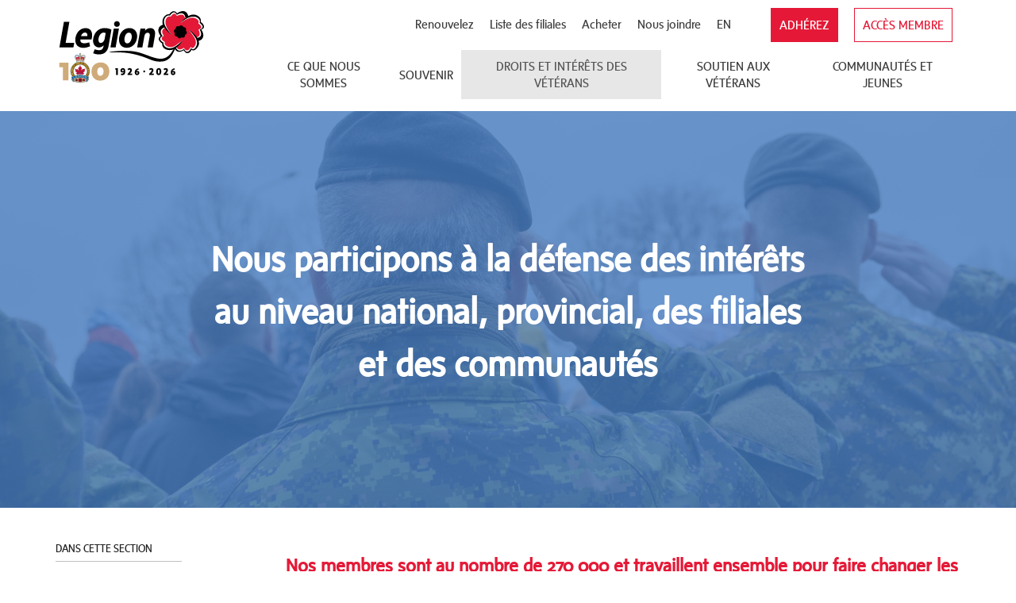

--- FILE ---
content_type: text/html; charset=utf-8
request_url: https://legion.ca/fr/droits-et-interets-des-veterans/notre-action-militante/plaidoyer-a-tous-les-niveaux
body_size: 16731
content:
 <!DOCTYPE html> <html lang="fr"> <head> <meta charset="utf-8" /> <meta http-equiv="X-UA-Compatible" content="IE=edge" /> <meta name="viewport" content="width=device-width, initial-scale=1"> <title>
	Plaidoyer &#224; tous les niveaux
</title> <link rel="stylesheet" href="/ResourcePackages/LegionBootstrap/assets/dist/css/all.css"> <link rel="preload" as="font" href="/ResourcePackages/LegionBootstrap/assets/dist/webfonts/fa-brands-400.woff2" type="font/woff2"> <link href="/ResourcePackages/LegionBootstrap/assets/dist/css/styles.min.css?v=20230425" rel="stylesheet" type="text/css" /><link href="/ResourcePackages/LegionBootstrap/assets/dist/css/lstyles.css" rel="stylesheet" type="text/css" /><link href="/ResourcePackages/LegionBootstrap/assets/dist/css/carousel.css" rel="stylesheet" type="text/css" />  <style type="text/css" media="all">.nav__secondary .nav > li.active > a::before{font-family: FontAwesome;}</style><script type="text/javascript">
(function(w,d,t,r,u){w[u]=w[u]||[];w[u].push({'projectId':'10000','properties':{'pixelId':'10055182'}});var s=d.createElement(t);s.src=r;s.async=true;s.onload=s.onreadystatechange=function(){var y,rs=this.readyState,c=w[u];if(rs&&rs!="complete"&&rs!="loaded"){return}try{y=YAHOO.ywa.I13N.fireBeacon;w[u]=[];w[u].push=function(p){y([p])};y(c)}catch(e){}};var scr=d.getElementsByTagName(t)[0],par=scr.parentNode;par.insertBefore(s,scr)})(window,document,"script","https://linkprotect.cudasvc.com/url?a=https%3a%2f%2fs.yimg.com%2fwi%2fytc.js&c=E,1,GQfdS7dBuRcww2_FlU0V3e4dJSr1tJlTqvCn0YMlJ0NgJWoFkzRSVDAU3S7L3tF9h5a8d6STj-Wt21VNmgomtyNmiKxZvnPamjvtioRgjpMcg9beFI3I4AQ,&typo=1","dotq");</script> 
<script type="application/javascript">
window.dotq = window.dotq || [];
window.dotq.push(
{
'projectId': '10000',
'properties': {
'pixelId': '10055182',
'qstrings': {
'et': 'custom',
'ec':'RCLQ4Retargeting'
}
} } ); 

</script><script type="text/javascript" src="https://secure.adnxs.com/seg?add=25393991&t=1"></script><style type="text/css" media="all">.bottom-social-share,.top-social-share{display:none;}
.sf-social-share{display:inline-table}
.sf-social-share li{padding:0 10px 0 0; margin:0; float:left;}
.twitter-share iframe{ height:25px !important;}
.share-mail{background: #8c96a5;color:#fff;border-radius:2px;height:20px;position:relative;}
.share-mail:hover{background: #7d8693;color:#fff;border-radius:2px}
.share-mail a{color:#fff;font-size:11px;position:relative;top:-2px}
.share-mail a .sf-icon-mailto{padding:10px 15px 10px 10px;background-image:url('/img/email-share.png');background-size: 15px;background-repeat: no-repeat;background-position: 3px 10px; }
.share-mail a:hover{
    text-decoration: none;
  
}</style><style type="text/css" media="all">

.search_results h1 {
    margin-top: 25px;
    margin-bottom: 5px;
}

.sf-search-results .media-body.sf-media-body p {
    margin-bottom: 5px
}

.sf-search-results.media-list,
.sf-search-results .media.sf-media {
    margin-top: 35px
}

.form-group {
    position: relative
}

.btn.btn-primary.btn-search {
    border-radius: 0;
    font-size: 16px;
    line-height: 1.3333;
    padding: 5px 5px 4px;
    text-transform: uppercase;
    white-space: normal;
    position: absolute;
    right: 0px;
    top: 0;
    border: 0;
}

.search_results .col-md-4 {
    text-align: right;
    margin-top: 33px;
}

.pagination {
    margin: 44px 0
}


@media (max-width: 991px) {
.search_results .col-md-4 {
        text-align: left;
        margin-top: 20px;
        margin-bottom: 15px
    }
}

@media (min-width: 992px) {
    .col-md-2.region__header__brand {
        width: 16% !important
    }
    
}


@media (min-width: 992px) {
  .hdr-right-container{display:block;}
  /* mobile menu */
  .hdr-bottom-container{display:none;}  
  
  
}



.nav-mobile{padding:20px 10px 60px 10px}
.nav-mobile.nav__primary .navbar-nav > li:nth-child(2) {
    color: #e51937;
    border: 1px solid #e51937;
    background: #fff;
    padding: 10px 10px;
 
}
.nav-mobile.nav__primary .navbar-nav > li{
text-align: center;
width: max-content;
margin: 0 auto;
margin-top:10px;
}
.nav-mobile.nav__primary .nav li a{width:100%;}
.nav-mobile.navbar-default .navbar-nav > li:nth-child(1).active > a{
background: #e51937 !important;width:100%;
}

.nav-mobile.nav__primary .nav li:nth-child(1) a span {
    color: #fff;
    
    padding: 10px;
}

.nav-mobile.nav__primary .nav li:nth-child(1) a .fa{
  max-height: 43px;
padding: 16px 20px !important;
}
.nav-mobile.nav__primary .navbar-nav > li,{
  width:100%; background:#e51937}
.nav-mobile.nav__primary .navbar-nav > li > a{
text-align:center;display:block;padding:0}

/*
.hdr-bottom-container .poppy1 .nav li{
margin:20px 0;}

.hdr-bottom-container .poppy1 .nav li:nth-child(3) {
    background-image: url('/ResourcePackages/LegionBootstrap/assets/dist/images/poppy.png');
  
    background-position:0px -3px;
    background-repeat: no-repeat, repeat; 
    margin-left: 0px !important;
}
.hdr-bottom-container .poppy1 .nav li:nth-child(3) a{
  margin-left:30px;
}
*/
/*.region__header__nav{width:100% !important}*/
.nav-mobile.nav__primary .dropdown.open .dropdown-menu{margin:0}
/*
 .hdr-right .poppy1 .nav li:nth-child(3) {

    background-image: url('/ResourcePackages/LegionBootstrap/assets/dist/images/poppy.png');  
        background-position: 0px 15px;
        background-repeat: no-repeat, repeat;
        padding-left:30px !important;
        margin-left:0px !important;
    }
*/
/*.navbar-nav.nav .dropdown.open{background:#ededed}*/


@media (max-width: 992px) {
  .nav-mobile.nav__primary .navbar-nav > li:nth-child(2) .dropdown-menu{
    background:#ededed;
  margin: 10px 0 -10px 0;
    color:#000;
  }

  .nav-mobile.nav__primary .navbar-nav > li:nth-child(2){padding:10px 0}
  
  .hdr-right-container{display:none;}
  .hdr-bottom-container{display:block;}  
  .region__header__nav{width:100%;}
  footer .form-group{text-align:center;}

.nav__primary .navbar-nav > li > a{padding:5px 0px !important;}

.hdr-bottom-container ul{margin-top:10px}
.hdr-bottom-container ul li{margin:10px 0 !important;}
.region__header__nav{overflow-x:hidden;}
}

#ctl00_Header_ctl00_C_ctl02_C_ctl03_C_ctl02 {
 position:relative;
 z-index: 999999999;
}
@media (max-width: 992px) {
.hdr-bottom-container{display:block; padding-bottom:50px}
  
}

.jumbotron.short{max-height:200px;}

@media (max-width: 992px) {
.jumbotron.short{margin-bottom:20px !important;}
}





.video-wrapper video {width:100%}
  @media (max-width: 991px) {
        .video-wrapper  {
            width: 100vw;
            max-width: none;
            margin-left: calc(50% - 50vw);
        }
       .video-wrapper  p{
            padding:0 15px
        }
       .video-wrapper  video {
            max-width: none;
            width: 100%;
            vertical-align: top;
            height: 100%;
        }
   }

.navbar-brand{
  background: url(/ResourcePackages/LegionBootstrap/assets/dist/images/Legion_100_logo.svg) !important;
    background-repeat: repeat;
    background-size: auto;
  background-size: 190px !important;
  background-repeat: no-repeat !important;
  height:95px;
}
@media (max-width: 1199px) {
  .navbar-brand {   
    width: 195px;
  }
}
  
  
  @media (min-width: 992px) {
  .col-md-2.region__header__brand {
    width: 20% !important;
    
  }
}
  .region__header__nav{
    max-width:80%
  }
  
  .navbar-header{
  margin:10px 0 !important
  }
.region__header__brand{

  align-self:auto !important
}</style><meta name="Generator" content="Sitefinity 13.3.7651.0 SE" /><link rel="canonical" href="https://legion.ca/fr/droits-et-interets-des-veterans/notre-action-militante/plaidoyer-a-tous-les-niveaux" /><link href="/Telerik.Web.UI.WebResource.axd?d=PMrIT5dOWaVYIcpFWUE4nGQCxDZncydOhTsIU09xThNZ9i3IzoUmpzsbhHEkjA_nDClmQ6kgv_H7w3ES_1CS9FRmUdUNrQqrovXnc57UJn-4vmQw9C9EMYbCRDmO2KDp0&amp;t=638840910637275692&amp;compress=0&amp;_TSM_CombinedScripts_=%3b%3bTelerik.Sitefinity.Resources%2c+Version%3d13.3.7651.0%2c+Culture%3dneutral%2c+PublicKeyToken%3db28c218413bdf563%3afr%3a6a3560ad-0336-4e7a-96cf-64c8fef0abc3%3a7a90d6a" type="text/css" rel="stylesheet" /></head> <body><form method="post" action="./plaidoyer-a-tous-les-niveaux" id="aspnetForm">
<div class="aspNetHidden">
<input type="hidden" name="ctl06_TSM" id="ctl06_TSM" value="" />
<input type="hidden" name="ctl07_TSSM" id="ctl07_TSSM" value="" />
<input type="hidden" name="__EVENTTARGET" id="__EVENTTARGET" value="" />
<input type="hidden" name="__EVENTARGUMENT" id="__EVENTARGUMENT" value="" />
<input type="hidden" name="__VIEWSTATE" id="__VIEWSTATE" value="lup1109Drbm0yA/N5nqDcecpxma3QHujTq1xdTQ+v1gP3wLFGYbP1ZjwYXqFdT2Pbldto0z6jYcMR/Q4rsGy3WGHwPWzZu1DJaSt+I1Hffk=" />
</div>

<script type="text/javascript">
//<![CDATA[
var theForm = document.forms['aspnetForm'];
if (!theForm) {
    theForm = document.aspnetForm;
}
function __doPostBack(eventTarget, eventArgument) {
    if (!theForm.onsubmit || (theForm.onsubmit() != false)) {
        theForm.__EVENTTARGET.value = eventTarget;
        theForm.__EVENTARGUMENT.value = eventArgument;
        theForm.submit();
    }
}
//]]>
</script>


<script src="/WebResource.axd?d=pynGkmcFUV13He1Qd6_TZC8uWnLzoB_7wepYiMUhFWuoXRcppDKWi6Wqn6l4bAthC2JodscyihxJ_4tfcMWMNg2&amp;t=638901392248157332" type="text/javascript"></script>


<script type="text/javascript">
//<![CDATA[
var __cultureInfo = {"name":"fr","numberFormat":{"CurrencyDecimalDigits":2,"CurrencyDecimalSeparator":",","IsReadOnly":true,"CurrencyGroupSizes":[3],"NumberGroupSizes":[3],"PercentGroupSizes":[3],"CurrencyGroupSeparator":" ","CurrencySymbol":"€","NaNSymbol":"Non numérique","CurrencyNegativePattern":8,"NumberNegativePattern":1,"PercentPositivePattern":0,"PercentNegativePattern":0,"NegativeInfinitySymbol":"-Infini","NegativeSign":"-","NumberDecimalDigits":2,"NumberDecimalSeparator":",","NumberGroupSeparator":" ","CurrencyPositivePattern":3,"PositiveInfinitySymbol":"+Infini","PositiveSign":"+","PercentDecimalDigits":2,"PercentDecimalSeparator":",","PercentGroupSeparator":" ","PercentSymbol":"%","PerMilleSymbol":"‰","NativeDigits":["0","1","2","3","4","5","6","7","8","9"],"DigitSubstitution":1},"dateTimeFormat":{"AMDesignator":"","Calendar":{"MinSupportedDateTime":"\/Date(-62135578800000)\/","MaxSupportedDateTime":"\/Date(253402300799999)\/","AlgorithmType":1,"CalendarType":1,"Eras":[1],"TwoDigitYearMax":2029,"IsReadOnly":true},"DateSeparator":"/","FirstDayOfWeek":1,"CalendarWeekRule":0,"FullDateTimePattern":"dddd d MMMM yyyy HH:mm:ss","LongDatePattern":"dddd d MMMM yyyy","LongTimePattern":"HH:mm:ss","MonthDayPattern":"d MMMM","PMDesignator":"","RFC1123Pattern":"ddd, dd MMM yyyy HH\u0027:\u0027mm\u0027:\u0027ss \u0027GMT\u0027","ShortDatePattern":"dd/MM/yyyy","ShortTimePattern":"HH:mm","SortableDateTimePattern":"yyyy\u0027-\u0027MM\u0027-\u0027dd\u0027T\u0027HH\u0027:\u0027mm\u0027:\u0027ss","TimeSeparator":":","UniversalSortableDateTimePattern":"yyyy\u0027-\u0027MM\u0027-\u0027dd HH\u0027:\u0027mm\u0027:\u0027ss\u0027Z\u0027","YearMonthPattern":"MMMM yyyy","AbbreviatedDayNames":["dim.","lun.","mar.","mer.","jeu.","ven.","sam."],"ShortestDayNames":["di","lu","ma","me","je","ve","sa"],"DayNames":["dimanche","lundi","mardi","mercredi","jeudi","vendredi","samedi"],"AbbreviatedMonthNames":["janv.","févr.","mars","avr.","mai","juin","juil.","août","sept.","oct.","nov.","déc.",""],"MonthNames":["janvier","février","mars","avril","mai","juin","juillet","août","septembre","octobre","novembre","décembre",""],"IsReadOnly":true,"NativeCalendarName":"calendrier grégorien","AbbreviatedMonthGenitiveNames":["janv.","févr.","mars","avr.","mai","juin","juil.","août","sept.","oct.","nov.","déc.",""],"MonthGenitiveNames":["janvier","février","mars","avril","mai","juin","juillet","août","septembre","octobre","novembre","décembre",""]},"eras":[1,"ap. J.-C.",null,0]};//]]>
</script>

<script src="/Telerik.Web.UI.WebResource.axd?_TSM_HiddenField_=ctl06_TSM&amp;compress=2&amp;_TSM_CombinedScripts_=%3b%3bSystem.Web.Extensions%2c+Version%3d4.0.0.0%2c+Culture%3dneutral%2c+PublicKeyToken%3d31bf3856ad364e35%3afr%3aa8328cc8-0a99-4e41-8fe3-b58afac64e45%3aea597d4b%3ab25378d2" type="text/javascript"></script>
<script type="text/javascript">
//<![CDATA[
if (typeof(Sys) === 'undefined') throw new Error('ASP.NET Ajax client-side framework failed to load.');
//]]>
</script>

<script src="/ScriptResource.axd?d=oBrf1f-DLFBYf_XnAiQIel9P9VCnUOtGr7jJ6Vs59AGrfCW4FIwVP4s53eYs6zpQ7chbXDFFKX3z-cH_VPrbd0pcmf9t7kMx62xM9F6Fu3eTxkIjDaFBs9u3ULSdBci21sHJRFjXCbxAl00_gpYiP3N0OSf2jCC51_8ON09-hAH8GM3R1KgCjZmriueq-3ee0&amp;t=409a93b9" type="text/javascript"></script>
<script src="/Telerik.Web.UI.WebResource.axd?_TSM_HiddenField_=ctl06_TSM&amp;compress=2&amp;_TSM_CombinedScripts_=%3b%3bTelerik.Sitefinity.Resources%3afr%3a6a3560ad-0336-4e7a-96cf-64c8fef0abc3%3ab162b7a1%3acda154af" type="text/javascript"></script>
<script src="/Frontend-Assembly/Telerik.Sitefinity.Frontend.Navigation/assets/dist/js/bootstrap.min.js?package=LegionBootstrap&amp;v=LTEzNDYzMDQ5MTQ%3d" type="text/javascript"></script>
<script src="/Frontend-Assembly/Telerik.Sitefinity.Frontend.Navigation/Mvc/Scripts/LanguageSelector/language-selector.js?package=LegionBootstrap&amp;v=MTMuMy43NjUxLjA%3d" type="text/javascript"></script>
<script src="/Frontend-Assembly/Telerik.Sitefinity.Frontend.Search/Mvc/Scripts/SearchBox/Search-box.js?package=LegionBootstrap&amp;v=MTMuMy43NjUxLjA%3d" type="text/javascript"></script>
<div class="aspNetHidden">

	<input type="hidden" name="__VIEWSTATEGENERATOR" id="__VIEWSTATEGENERATOR" value="721DC543" />
</div><script type="text/javascript">
//<![CDATA[
Sys.WebForms.PageRequestManager._initialize('ctl00$ctl06', 'aspnetForm', [], [], [], 90, 'ctl00');
//]]>
</script>
<input type="hidden" name="ctl00$ctl06" id="ctl06" />
<script type="text/javascript">
//<![CDATA[
Sys.Application.setServerId("ctl06", "ctl00$ctl06");
Sys.Application._enableHistoryInScriptManager();
//]]>
</script>
  <div class="region__page"> <header class="region__header"> 

<div >
    <div class="sfContentBlock sf-Long-text" ><img style="border-style:none;display:none !important;" alt="" src="//insight.adsrvr.org/track/pxl/?adv=6qxp9j4&amp;ct=0:y2m27u4&amp;fmt=3" width="1" hidden="" height="1" /></div>    
</div>
<div >
    <div class="sfContentBlock sf-Long-text" ><img style="border-style:none;display:none !important;" alt="" src="//insight.adsrvr.org/track/pxl/?adv=6qxp9j4&amp;ct=0:y2m27u4&amp;fmt=3" width="1" hidden="" height="1" /></div>    
</div>










<link href="//netdna.bootstrapcdn.com/font-awesome/3.2.1/css/font-awesome.css" rel="stylesheet">
<style type="text/css">
    #back-to-top {
        position: fixed;
        bottom: -20px;
        right: 50%;
        -webkit-transform: translate(0, -50%);
        -moz-transform: translate(0, -50%);
        -ms-transform: translate(0, -50%);
        -o-transform: translate(0, -50%);
        transform: translate(0, -50%);
        background: #E51937;
        color: #fff;
        line-height: 2.5em;
        padding: 0 15px;
        cursor: pointer;
        display: none;
    }
</style>

<script type="text/javascript">
    $(function () {
        $(window).scroll(function () {
            if ($(this).scrollTop() >= 500) {
                $('#back-to-top').fadeIn();
            } else {
                $('#back-to-top').fadeOut();
            }
        });
        $('#back-to-top').click(function() {
            $('body,html').animate({
                scrollTop : 0
            }, 500);
        });
    });
</script>

<a id="back-to-top"><i class="fa fa-chevron-up"></i></a><div id="Header_TA5E4F536001_Col00" class="sf_colsIn container" data-sf-element="Container" data-placeholder-label="Container"><div class="row" data-sf-element="Row">
    <div id="Header_TA5E4F536029_Col00" class="sf_colsIn col-md-2 region__header__brand" data-sf-element="Column 1" data-placeholder-label="Column 1">
<div >
    <div class="sfContentBlock sf-Long-text" ><div class="navbar-header">
	<button type="button" class="navbar-toggle collapsed" data-toggle="collapse" data-target="#Header_TA5E4F536029_Col01" aria-expanded="false">
		<span class="sr-only">Toggle navigation</span>
		<span class="fa-stack">
			<i class="fa fa-bars fa-stack-1x"></i>
			<i class="fa fa-times fa-stack-1x"></i>
		</span>
	</button>
	<button type="button" class="navbar-toggle collapsed" data-toggle="collapse" data-target="#search_mobile" aria-expanded="false">
		<span class="sr-only">Toggle search</span>
		<span class="fa-stack">
			<i class="fa fa-search fa-stack-1x"></i>
			<i class="fa fa-times fa-stack-1x"></i>
		</span>
	</button>
	<a class="navbar-brand" href="/fr/accueil">
		<span class="sr-only">Royal Canadian Legion</span>
	</a>			
</div></div>    
</div>
<div >
    <div class="sfContentBlock sf-Long-text" ><div class="visible-sm visible-xs">
	<div class="region__header__search collapse" id="search_mobile">
		<label class="sr-only" for="s_xs">Search</label>
		<div class="form-control-search">
			<input class="form-control" id="s_xs" name="s_xs" type="search">
			<button class="btn btn-link" type="submit"><i class="fa fa-search"></i></button>
		</div>
	</div>
</div></div>    
</div>
    </div>
    <div id="Header_TA5E4F536029_Col01" class="sf_colsIn col-md-10 region__header__nav" data-sf-element="Column 2" data-placeholder-label="Column 2"><div class="row hdr-right-container" data-sf-element="Row">
    <div id="Header_TA5E4F536057_Col00" class="sf_colsIn col-md-12 hdr-right" data-sf-element="Column 1" data-placeholder-label="HDR RIGHT">




<div class="nav__primary">
    

    <nav class="navbar navbar-default" role="navigation">
        <div class="navbar-collapse">
            <ul class="nav navbar-nav">
        <li class="dropdown ">
            <a href="/fr/devenez-membre" data-toggle="dropdown" class="dropdown-toggle" aria-expanded="false">
                <span>Adh&#233;rez</span>
                <span class="fa fa-chevron-down" tabindex="0"></span>
            </a>
            <div class="dropdown-menu">
                <ul class="nav">
                                <li class="">
                <a href="/fr/devenez-membre/joignez-vous" target="_self">Joignez-vous</a>
            </li>
            <li class="">
                <a href="/fr/devenez-membre/renouvellement" target="_self">Renouvelez</a>
            </li>

                </ul>
            </div>
        </li>
        <li class="dropdown ">
            <a href="/fr/acces-membre" data-toggle="dropdown" class="dropdown-toggle" aria-expanded="false">
                <span>ACC&#200;S MEMBRE</span>
                <span class="fa fa-chevron-down" tabindex="0"></span>
            </a>
            <div class="dropdown-menu">
                <ul class="nav">
                                <li class="">
                <a href="/fr/acces-membre/login" target="_blank">login</a>
            </li>
            <li class="">
                <a href="/fr/acces-membre/votre-adhesion" target="_self">Votre adh&#233;sion</a>
            </li>
            <li class="">
                <a href="/fr/acces-membre/memberperks" target="_self">MemberPerks</a>
            </li>
            <li class="">
                <a href="/fr/acces-membre/programme-de-benefices-pour-membres" target="_self">Programme de b&#233;n&#233;fices pour membres</a>
            </li>

                </ul>
            </div>
        </li>
          </ul>
        </div><!-- /.navbar-collapse -->
    </nav>
</div>







<div class="nav__utility">
    <ul class="sf-lang-selector nav">
            <li>
	                <a href="" onclick="openLink('en'); return false;" class="">English</a>
            </li>
    </ul>
</div>







<div class="nav__utility poppy1">
    

    <ul class="nav">
    <li>
        <a href="https://legion.ca/fr/devenez-membre/renouvellement" target="_blank">Renouvelez</a>
    </li>
    <li>
        <a href="/fr/pour-nous-joindre/localisez-votre-filiale" target="_self">Liste des filiales</a>
    </li>
    <li>
        <a href="https://www.poppystore.ca/fr" target="_blank">Acheter</a>
    </li>
    <li>
        <a href="/fr/pour-nous-joindre" target="_self">Nous joindre</a>
    </li>
    </ul>
</div>




    </div>
</div>
<div class="row region__primary" data-sf-element="Row">
    <div id="Header_TA5E4F536002_Col00" class="sf_colsIn col-md-12" data-sf-element="Column 1" data-placeholder-label="Primary Navigation">




<div class="nav__primary">
    

    <nav class="navbar navbar-default" role="navigation">
        <div class="navbar-collapse">
            <ul class="nav navbar-nav">
        <li class="dropdown ">
            <a href="/fr/ce-que-nous-sommes" data-toggle="dropdown" class="dropdown-toggle" aria-expanded="false">
                <span>Ce que nous sommes</span>
                <span class="fa fa-chevron-down" tabindex="0"></span>
            </a>
            <div class="dropdown-menu">
                <ul class="nav">
                                <li class="">
                <a href="/fr/ce-que-nous-sommes/centenaire" target="_self">C&#233;l&#233;brons 100 ans</a>
            </li>
            <li class="">
                <a href="/fr/ce-que-nous-sommes/ce-que-nous-faisons" target="_self">Ce que nous faisons</a>
            </li>
            <li class="">
                <a href="/fr/ce-que-nous-sommes/notre-histoire" target="_self">Notre histoire</a>
            </li>
            <li class="">
                <a href="/fr/ce-que-nous-sommes/comment-nous-operons" target="_self">Comment nous op&#233;rons</a>
            </li>
            <li class="">
                <a href="/fr/ce-que-nous-sommes/votre-adhesion-a-la-legion" target="_self">Votre adh&#233;sion &#224; la L&#233;gion</a>
            </li>
            <li class="">
                <a href="/fr/ce-que-nous-sommes/organisations_affiliees" target="_self">Organisations affili&#233;es</a>
            </li>
            <li class="">
                <a href="/fr/ce-que-nous-sommes/partenaire-avec-nous" target="_self">Partenaire avec nous</a>
            </li>
            <li class="">
                <a href="/fr/ce-que-nous-sommes/la-fondation-nationale-legion" target="_self">La Fondation nationale L&#233;gion</a>
            </li>
            <li class="">
                <a href="/fr/ce-que-nous-sommes/questions-et-reponses" target="_self">Questions fr&#233;quemment pos&#233;es</a>
            </li>

                </ul>
            </div>
        </li>
        <li class="dropdown ">
            <a href="/fr/souvenir" data-toggle="dropdown" class="dropdown-toggle" aria-expanded="false">
                <span>Souvenir </span>
                <span class="fa fa-chevron-down" tabindex="0"></span>
            </a>
            <div class="dropdown-menu">
                <ul class="nav">
                                <li class="">
                <a href="/fr/souvenir/jour-du-souvenir" target="_self">Jour du Souvenir</a>
            </li>
            <li class="">
                <a href="/fr/souvenir/le-coquelicot" target="_self">Le Coquelicot</a>
            </li>
            <li class="">
                <a href="/fr/souvenir/la-campagne-du-coquelicot" target="_self">La Campagne du Coquelicot</a>
            </li>
            <li class="">
                <a href="/fr/souvenir/donnez-au-fonds-du-coquelicot" target="_self">Donnez au Fonds du Coquelicot</a>
            </li>
            <li class="">
                <a href="/fr/souvenir/la-jeunesse-et-le-souvenir" target="_self">La jeunesse et le Souvenir</a>
            </li>
            <li class="">
                <a href="/fr/souvenir/souvenir-toute-l-annee" target="_self">Souvenir toute l&#39;ann&#233;e</a>
            </li>
            <li class="">
                <a href="/fr/souvenir/meres-decorees-de-la-croix-d-argent" target="_self">La M&#232;re de la Croix d’argent</a>
            </li>
            <li class="">
                <a href="/fr/souvenir/une-histoire-de-service" target="_self">Une histoire de service</a>
            </li>

                </ul>
            </div>
        </li>
        <li class="dropdown active">
            <a href="/fr/droits-et-interets-des-veterans" data-toggle="dropdown" class="dropdown-toggle" aria-expanded="false">
                <span>Droits et int&#233;r&#234;ts des v&#233;t&#233;rans</span>
                <span class="fa fa-chevron-down" tabindex="0"></span>
            </a>
            <div class="dropdown-menu">
                <ul class="nav">
                                <li class="active">
                <a href="/fr/droits-et-interets-des-veterans/notre-action-militante" target="_self">Notre action militante</a>
            </li>
            <li class="">
                <a href="/fr/droits-et-interets-des-veterans/nous-travaillons-a-changer-les-choses" target="_self">Nos priorit&#233;s revendicatives</a>
            </li>

                </ul>
            </div>
        </li>
        <li class="dropdown ">
            <a href="/fr/soutien-aux-veterans" data-toggle="dropdown" class="dropdown-toggle" aria-expanded="false">
                <span>Soutien aux v&#233;t&#233;rans</span>
                <span class="fa fa-chevron-down" tabindex="0"></span>
            </a>
            <div class="dropdown-menu">
                <ul class="nav">
                                <li class="">
                <a href="/fr/soutien-aux-veterans/pour-joindre-un-officier-d-entraide-de-direction" target="_self">Contactez les Services aux v&#233;t&#233;rans</a>
            </li>
            <li class="">
                <a href="/fr/soutien-aux-veterans/qui-sont-nos-clients" target="_self">Acc&#233;dez aux services</a>
            </li>
            <li class="">
                <a href="/fr/soutien-aux-veterans/service-d-aide-aupres-d-acc" target="_self">Service d’aide aupr&#232;s d’ACC</a>
            </li>
            <li class="">
                <a href="/fr/soutien-aux-veterans/s-adapter-&#224;-la-vie-civile" target="_self">S’adapter &#224; la vie civile</a>
            </li>
            <li class="">
                <a href="/fr/soutien-aux-veterans/aide-financi&#232;re" target="_self">Aide financi&#232;re</a>
            </li>
            <li class="">
                <a href="/fr/soutien-aux-veterans/la-sant&#233;-mentale-et-le-tspt" target="_self">La sant&#233; mentale et le TSPT</a>
            </li>
            <li class="">
                <a href="/fr/soutien-aux-veterans/veterans-sans-abri" target="_self">V&#233;t&#233;rans sans abri</a>
            </li>
            <li class="">
                <a href="/fr/soutien-aux-veterans/soutien-aux-familles" target="_self">Soutien aux familles</a>
            </li>
            <li class="">
                <a href="/fr/soutien-aux-veterans/soutien-aux-a&#238;n&#233;s" target="_self">Soutien aux a&#238;n&#233;s</a>
            </li>
            <li class="">
                <a href="/fr/soutien-aux-veterans/programmes-de-soutien-par-les-pairs-pour-veterans" target="_self">Programmes de soutien par les pairs pour v&#233;t&#233;rans</a>
            </li>
            <li class="">
                <a href="/fr/soutien-aux-veterans/initiative-de-sensibilisation-et-de-visite-(isv)" target="_self">Initiative de sensibilisation et de visite</a>
            </li>
            <li class="">
                <a href="/fr/soutien-aux-veterans/veterans-canadiens-a-l-etranger" target="_self">V&#233;t&#233;rans canadiens &#224; l’&#233;tranger</a>
            </li>
            <li class="">
                <a href="/fr/soutien-aux-veterans/veterans-de-pays-allies" target="_self">V&#233;t&#233;rans de pays alli&#233;s</a>
            </li>
            <li class="">
                <a href="/fr/soutien-aux-veterans/medailles-et-dossiers-de-service-perdus" target="_self">M&#233;dailles et dossiers de service perdus</a>
            </li>
            <li class="">
                <a href="/fr/soutien-aux-veterans/funerailles-et-inhumations" target="_self">Fun&#233;railles et inhumations</a>
            </li>
            <li class="">
                <a href="/fr/soutien-aux-veterans/financement-d&#39;organsimes" target="_self">Financement d&#39;organsimes</a>
            </li>

                </ul>
            </div>
        </li>
        <li class="dropdown ">
            <a href="/fr/communautes-et-jeunes" data-toggle="dropdown" class="dropdown-toggle" aria-expanded="false">
                <span>Communaut&#233;s et jeunes</span>
                <span class="fa fa-chevron-down" tabindex="0"></span>
            </a>
            <div class="dropdown-menu">
                <ul class="nav">
                                <li class="">
                <a href="/fr/communautes-et-jeunes/les-filiales-de-la-legion-et-leur-milieu" target="_self">Les filiales de la L&#233;gion et leur milieu</a>
            </li>
            <li class="">
                <a href="/fr/communautes-et-jeunes/championnats-nationaux-d-athletisme-pour-jeunes" target="_self">Championnats nationaux d’athl&#233;tisme pour jeunes de la L&#233;gion</a>
            </li>
            <li class="">
                <a href="/fr/communautes-et-jeunes/education-de-la-jeunesse" target="_self">&#201;ducation de la Jeunesse</a>
            </li>
            <li class="">
                <a href="/fr/communautes-et-jeunes/cavaliers-de-la-legion" target="_self">Cavaliers de la L&#233;gion</a>
            </li>
            <li class="">
                <a href="/fr/communautes-et-jeunes/l-auxiliaire-feminin" target="_self">L’Auxiliaire f&#233;minin</a>
            </li>
            <li class="">
                <a href="/fr/communautes-et-jeunes/soutien-aux-cadets" target="_self">Soutien aux cadets et aux RJC</a>
            </li>

                </ul>
            </div>
        </li>
          </ul>
        </div><!-- /.navbar-collapse -->
    </nav>
</div>







    </div>
</div>
<div class="row  hdr-bottom-container" data-sf-element="Row">
    <div id="Header_TA5E4F536060_Col00" class="sf_colsIn col-md-12" data-sf-element="Column 1" data-placeholder-label="HDRBOTTOM">


<div class="nav__utility poppy1">
    

    <ul class="nav">
    <li>
        <a href="/fr/devenez-membre/renouvellement" target="_self">Renouvelez</a>
    </li>
    <li>
        <a href="/fr/pour-nous-joindre/localisez-votre-filiale" target="_self">Liste des filiales</a>
    </li>
    <li>
        <a href="https://www.poppystore.ca/fr" target="_blank">Boutique Coquelicot</a>
    </li>
    <li>
        <a href="/fr/pour-nous-joindre" target="_self">Nous joindre</a>
    </li>
    </ul>
</div>




<div>
    <ul class="sf-lang-selector nav">
            <li>
	                <a href="" onclick="openLink('en'); return false;" class="">English</a>
            </li>
    </ul>
</div>









<div class="nav__primary nav-mobile">
    

    <nav class="navbar navbar-default" role="navigation">
        <div class="navbar-collapse">
            <ul class="nav navbar-nav">
        <li class="dropdown ">
            <a href="/fr/devenez-membre" data-toggle="dropdown" class="dropdown-toggle" aria-expanded="false">
                <span>Adh&#233;rez</span>
                <span class="fa fa-chevron-down" tabindex="0"></span>
            </a>
            <div class="dropdown-menu">
                <ul class="nav">
                                <li class="">
                <a href="/fr/devenez-membre/joignez-vous" target="_self">Joignez-vous</a>
            </li>
            <li class="">
                <a href="/fr/devenez-membre/renouvellement" target="_self">Renouvelez</a>
            </li>

                </ul>
            </div>
        </li>
        <li class="dropdown ">
            <a href="/fr/acces-membre" data-toggle="dropdown" class="dropdown-toggle" aria-expanded="false">
                <span>ACC&#200;S MEMBRE</span>
                <span class="fa fa-chevron-down" tabindex="0"></span>
            </a>
            <div class="dropdown-menu">
                <ul class="nav">
                                <li class="">
                <a href="/fr/acces-membre/login" target="_blank">login</a>
            </li>
            <li class="">
                <a href="/fr/acces-membre/votre-adhesion" target="_self">Votre adh&#233;sion</a>
            </li>
            <li class="">
                <a href="/fr/acces-membre/memberperks" target="_self">MemberPerks</a>
            </li>
            <li class="">
                <a href="/fr/acces-membre/programme-de-benefices-pour-membres" target="_self">Programme de b&#233;n&#233;fices pour membres</a>
            </li>

                </ul>
            </div>
        </li>
          </ul>
        </div><!-- /.navbar-collapse -->
    </nav>
</div>







    </div>
</div>

    </div>
</div>

</div>


 </header> <div class="region__body"> 

<div class="jumbotron jumbotron-fat" style="background-image: url('/images/default-source/default-library/header-adobestock_304166135.png?sfvrsn=47311ff1_0');">
    <div class="container">
        <div class="row">
            <div class="col-sm-10 col-sm-offset-1 col-md-8 col-md-offset-2">
                <h1 class="hero"><span style="font-weight:bold; font-size:45px;">Nous participons à la défense des intérêts au niveau national, provincial, des filiales et des communautés</span></h1>
                            </div>
        </div>
    </div>
</div>

<div class="region__content" data-sf-element="Region">
    <div id="Body_T38922535009_Col00" class="sf_colsIn container" data-sf-element="Container" data-placeholder-label="Container"><div class="row" data-sf-element="Row">
    <div id="Body_T38922535002_Col00" class="sf_colsIn col-sm-3 region__body__content" data-sf-element="Column 1" data-placeholder-label="Column 1">
<div >
    <div class="sfContentBlock sf-Long-text" ><h2 class="nav__secondary__title">
	<a href="#" role="button" data-toggle="collapse" data-target=".nav__secondary" aria-expanded="false">
		DANS CETTE SECTION 
		<span class="fa-stack">
			<i class="fa fa-chevron-down fa-stack-1x"></i>
			<i class="fa fa-chevron-up fa-stack-1x"></i>
		</span>
	</a>
</h2></div>    
</div>


<div class="nav__secondary">
    <ul class="nav">
    <li class="active">
        <a href="/fr/droits-et-interets-des-veterans/notre-action-militante" target="_self">
            Notre action militante

                <i class="fa fa-chevron-down" tabindex="0"></i>
        </a>

            <ul class="group nav">
    <li class="">
        <a href="/fr/droits-et-interets-des-veterans/notre-action-militante/nous-travaillons-avec-les-organisations" target="_self">
            Travaillons avec les organisations

        </a>

    </li>
    <li class="active">
        <a href="/fr/droits-et-interets-des-veterans/notre-action-militante/plaidoyer-a-tous-les-niveaux" target="_self">
            Plaidoyer &#224; tous les niveaux

        </a>

    </li>
    <li class="">
        <a href="/fr/droits-et-interets-des-veterans/notre-action-militante/la-recherche" target="_self">
            La recherche

        </a>

    </li>
            </ul>
    </li>
    <li class="">
        <a href="/fr/droits-et-interets-des-veterans/nous-travaillons-a-changer-les-choses" target="_self">
            Nos priorit&#233;s revendicatives

                <i class="fa fa-chevron-down" tabindex="0"></i>
        </a>

            <ul class="group nav">
    <li class="">
        <a href="/fr/droits-et-interets-des-veterans/nous-travaillons-a-changer-les-choses/loi-sur-le-bien-etre-des-veterans" target="_self">
            Loi sur le bien-&#234;tre des v&#233;t&#233;rans

        </a>

    </li>
    <li class="">
        <a href="/fr/droits-et-interets-des-veterans/nous-travaillons-a-changer-les-choses/securite-financiere-a-vie" target="_self">
            S&#233;curit&#233; financi&#232;re &#224; vie

        </a>

    </li>
    <li class="">
        <a href="/fr/droits-et-interets-des-veterans/nous-travaillons-a-changer-les-choses/acces-aux-prestations" target="_self">
            Acc&#232;s aux prestations

        </a>

    </li>
    <li class="">
        <a href="/fr/droits-et-interets-des-veterans/nous-travaillons-a-changer-les-choses/transition-vers-la-vie-civile" target="_self">
            Transition vers la vie civile

        </a>

    </li>
    <li class="">
        <a href="/fr/droits-et-interets-des-veterans/nous-travaillons-a-changer-les-choses/sante-mentale" target="_self">
            Sant&#233; mentale

        </a>

    </li>
    <li class="">
        <a href="/fr/droits-et-interets-des-veterans/nous-travaillons-a-changer-les-choses/les-familles" target="_self">
            Les familles

        </a>

    </li>
    <li class="">
        <a href="/fr/droits-et-interets-des-veterans/nous-travaillons-a-changer-les-choses/recherche-et-traitement" target="_self">
            Recherche et traitement

        </a>

    </li>
    <li class="">
        <a href="/fr/droits-et-interets-des-veterans/nous-travaillons-a-changer-les-choses/veterans-sans-abri" target="_self">
            V&#233;t&#233;rans sans abri

        </a>

    </li>
    <li class="">
        <a href="/fr/droits-et-interets-des-veterans/nous-travaillons-a-changer-les-choses/soins-de-longue-duree" target="_self">
            Soins de longue dur&#233;e

        </a>

    </li>
    <li class="">
        <a href="/fr/droits-et-interets-des-veterans/nous-travaillons-a-changer-les-choses/aines" target="_self">
            A&#238;n&#233;s

        </a>

    </li>
    <li class="">
        <a href="/fr/droits-et-interets-des-veterans/nous-travaillons-a-changer-les-choses/culture-et-conduite" target="_self">
            Culture et conduite

        </a>

    </li>
    <li class="">
        <a href="/fr/droits-et-interets-des-veterans/nous-travaillons-a-changer-les-choses/indemnites-de-deces" target="_self">
            Indemnit&#233;s de d&#233;c&#232;s

        </a>

    </li>
    <li class="">
        <a href="/fr/droits-et-interets-des-veterans/nous-travaillons-a-changer-les-choses/defense-et-securite" target="_self">
            D&#233;fense et S&#233;curit&#233;

        </a>

    </li>
            </ul>
    </li>
    </ul>
</div>





    </div>
    <div id="Body_T38922535002_Col01" class="sf_colsIn col-sm-9 col-xs-gutter region__body__content" data-sf-element="Column 2" data-placeholder-label="Column 2">
<div >
    <div class="sfContentBlock sf-Long-text" ><h2 style="font-family:Sense, 'Helvetica Neue', Helvetica, Arial, sans-serif;margin-top:20px;margin-bottom:10px;"><span style="color:#e51937;"><strong>Nos membres sont au nombre de 270 000 et travaillent ensemble pour faire changer les choses</strong></span>
</h2></div>    
</div>
<div >
    <div class="sfContentBlock sf-Long-text" ><ul style="text-align:left;" class="list-unstyled"><p>Les membres de la L&eacute;gion peuvent jouer un r&ocirc;le actif et contribuer &agrave; un changement positif en se joignant aux efforts de plaidoyer de la L&eacute;gion. Les membres peuvent s'impliquer dans leur filiale, soutenir les v&eacute;t&eacute;rans dans leur communaut&eacute;, et sugg&eacute;rer et voter des recommandations et des r&eacute;solutions visant &agrave; am&eacute;liorer les soins aux v&eacute;t&eacute;rans. <a href="/fr/pour-nous-joindre/localisez-votre-filiale">Contactez votre filiale locale</a> si vous souhaitez proposer des id&eacute;es ou vous impliquer.<br /></p></ul></div>    
</div>
<div >
    <div class="sfContentBlock sf-Long-text" >&nbsp; &nbsp;<br /></div>    
</div>    <img src="/images/default-source/news/our-membership-is-250-000-strong-working-together-to-effect-change.png?sfvrsn=d93e1ff1_0" title="War memorial Canadian tombstone Commonwealth Cemetery of Cassino in Italy" alt="War memorial Canadian tombstone Commonwealth Cemetery of Cassino in Italy" />

<div >
    <div class="sfContentBlock sf-Long-text" >&nbsp; &nbsp;<br /></div>    
</div>
<div >
    <div class="sfContentBlock sf-Long-text" ><h2 style="font-family:Sense, 'Helvetica Neue', Helvetica, Arial, sans-serif;margin-top:20px;margin-bottom:10px;"><font color="#e51937"><b>Tirer parti du soutien des Canadiens dans nos activit&eacute;s de plaidoyer</b></font>
</h2></div>    
</div>
<div >
    <div class="sfContentBlock sf-Long-text" ><ul style="text-align:left;" class="list-unstyled"><p>Les Canadiens et Canadiennes ont d&eacute;montr&eacute; qu'ils ont &agrave; c&oelig;ur le soin des v&eacute;t&eacute;rans du Canada. Lorsque n&eacute;cessaire, la L&eacute;gion s'adresse au public canadien avec ses efforts de plaidoyer par le biais d'initiatives telles qu'une campagne de r&eacute;daction de lettres ou une initiative sur les m&eacute;dias sociaux.
        <br /></p></ul></div>    
</div>
<div >
    <div class="sfContentBlock sf-Long-text" >&nbsp; &nbsp;<br /></div>    
</div>    <img src="/images/default-source/news/leveraging-the-support-of-canadians-in-our-advocacy-efforts.png?sfvrsn=333e1ff1_0" title="War memorial Canadian tombstone Commonwealth Cemetery of Cassino in Italy" alt="War memorial Canadian tombstone Commonwealth Cemetery of Cassino in Italy" />

<div >
    <div class="sfContentBlock sf-Long-text" >&nbsp; &nbsp;<br /></div>    
</div>
<div >
    <div class="sfContentBlock sf-Long-text" ><h2 style="font-family:Sense, 'Helvetica Neue', Helvetica, Arial, sans-serif;margin-top:20px;margin-bottom:10px;"><font color="#e51937"><b>Campagnes de communication et de sensibilisation au niveau national</b></font>
</h2></div>    
</div>
<div >
    <div class="sfContentBlock sf-Long-text" ><ul style="text-align:left;" class="list-unstyled"><p>La L&eacute;gion informe et &eacute;duque les Canadiens et Canadiennes sur nos efforts de plaidoyer et les mesures que nous prenons pour am&eacute;liorer la vie des v&eacute;t&eacute;rans et de leurs familles.<br /></p></ul></div>    
</div>
<div >
    <div class="sfContentBlock sf-Long-text" >&nbsp; &nbsp;<br /></div>    
</div>    <img src="/images/default-source/news/adobestock_108060471.jpeg?sfvrsn=9bf1cf1_0" title="War memorial Canadian tombstone Commonwealth Cemetery of Cassino in Italy" alt="War memorial Canadian tombstone Commonwealth Cemetery of Cassino in Italy" />

<div >
    <div class="sfContentBlock sf-Long-text" >&nbsp; &nbsp;<br /></div>    
</div>
<div >
    <div class="sfContentBlock sf-Long-text" >&nbsp; &nbsp;<br /></div>    
</div>
<div >
    <div class="sfContentBlock sf-Long-text" ><h1 style="font-family:Sense, 'Helvetica Neue', Helvetica, Arial, sans-serif;margin-top:20px;margin-bottom:10px;"><font color="#e51937"><b>Nos autres moyens de plaidoyer :</b></font>
</h1></div>    
</div><div class="row row-flex" data-sf-element="Row">
    <div id="Body_C216_Col00" class="sf_colsIn col-sm-6 col-xs-12 col-flex" data-sf-element="Column 1" data-placeholder-label="Column 1">
<div class="card-cta card-cta--fat">
    <div class="card-cta-img" style="background-image: url(/images/default-source/default-library/adobestock_290492364.jpeg?sfvrsn=bb311ff1_0&size=1024);"></div>
    <div class="card-cta-caption">
        <h2 class="h1"></h2>
        <p><b>Nous travaillons avec le gouvernement, l'armée et d'autres organisations de vétérans</b></p>
    </div>
        <div class="card-cta-link">
            <a href="/fr/droits-et-interets-des-veterans/notre-action-militante/nous-travaillons-avec-les-organisations" class="btn btn-primary btn-lg" role="button">En savoir plus</a>
        </div>
</div>

    </div>
    <div id="Body_C216_Col01" class="sf_colsIn col-sm-6 col-xs-12 col-flex col-xs-gutter" data-sf-element="Column 2" data-placeholder-label="Column 2">
<div class="card-cta card-cta--fat">
    <div class="card-cta-img" style="background-image: url(/images/default-source/news/adobestock_20526724.jpeg?sfvrsn=4af1cf1_0&size=1024);"></div>
    <div class="card-cta-caption">
        <h2 class="h1"></h2>
        <p><b>Nous investissons constamment dans la recherche pour mieux défendre les intérêts des vétérans </b></p>
    </div>
        <div class="card-cta-link">
            <a href="/fr/droits-et-interets-des-veterans/notre-action-militante/la-recherche" class="btn btn-primary btn-lg" role="button">En savoir plus</a>
        </div>
</div>

    </div>
</div>



    </div>
</div>
<div id="Body_C020_Col00" class="sf_colsIn container" data-sf-element="Container" data-placeholder-label="Container">
<div >
    <div class="sfContentBlock sf-Long-text" >&nbsp;</div>    
</div>
</div>
</div>
</div>
 </div> <footer class="region__footer" role="contentinfo"> 
<div id="Footer_TA5E4F536008_Col00" class="sf_colsIn container" data-sf-element="Container" data-placeholder-label="Container"><div class="row" data-sf-element="Row">
    <div id="Footer_TA5E4F536064_Col00" class="sf_colsIn col-md-3" data-sf-element="Column 1" data-placeholder-label="Column 1">


<div class="footer-search form-inline">
    <div class="form-group">
        <input type="search" title="Search input" placeholder="Recherche" id="5b67a2e1-46d8-4a28-a758-7b9d619b2178" class="form-control" value=""/>
    </div>
    <button type="button" class="btn btn-primary" id="a942dfc3-dd95-4ee6-9d24-bf53f698f09a">Search</button>
	
	<input type="hidden" data-sf-role="resultsUrl" value="/fr/recherche" />
    <input type="hidden" data-sf-role="indexCatalogue" value="site-general" />
    <input type="hidden" data-sf-role="wordsMode" value="AllWords" />
    <input type="hidden" data-sf-role="disableSuggestions" value='true' />
    <input type="hidden" data-sf-role="minSuggestionLength" value="3" />
    <input type="hidden" data-sf-role="suggestionFields" value="Title,Content" />
    <input type="hidden" data-sf-role="language" value="fr" />
    <input type="hidden" data-sf-role="suggestionsRoute" value="/restapi/search/suggestions" />
    <input type="hidden" data-sf-role="searchTextBoxId" value='#5b67a2e1-46d8-4a28-a758-7b9d619b2178' />
    <input type="hidden" data-sf-role="searchButtonId" value='#a942dfc3-dd95-4ee6-9d24-bf53f698f09a' />
</div>







    </div>
    <div id="Footer_TA5E4F536064_Col01" class="sf_colsIn col-md-6" data-sf-element="Column 2" data-placeholder-label="Column 2">


<div class="text-xs-center footer-link-list">
    

    <ul class="nav">
    <li>
        <a href="/fr/les-nouvelles" target="_self">Les Nouvelles</a>
    </li>
    <li>
        <a href="/fr/les-nouvelles/requetes-mediatiques" target="_self">Requ&#234;tes m&#233;diatiques</a>
    </li>
    <li>
        <a href="https://legion.ca/fr/don" target="_self">Faites un don</a>
    </li>
    </ul>
</div>




    </div>
    <div id="Footer_TA5E4F536064_Col02" class="sf_colsIn col-md-3" data-sf-element="Column 3" data-placeholder-label="Column 3">
<div >
    <div class="sfContentBlock sf-Long-text" ><ul class="nav__social list-inline"><li><a href="https://twitter.com/RoyalCdnLegion" target="_blank"><em class="fa fa-brands fa-x-twitter" aria-hidden="true"><span class="sr-only">Twitter</span></em></a></li><li><a href="https://www.facebook.com/CanadianLegion" target="_blank"><em class="fa  fa-brands fa-facebook" aria-hidden="true"><span class="sr-only">Facebook</span></em></a></li><li><a href="https://www.instagram.com/royalcanadianlegion/" target="_blank"><em class="fa fa-brands fa-instagram" aria-hidden="true"><span class="sr-only">Instagram</span></em></a>
 </li><li><a href="https://www.linkedin.com/company/royalcanadianlegion" target="_blank"><em class="fa fa-brands fa-linkedin" aria-hidden="true"><span class="sr-only">LinkedIn</span></em></a>
 </li><li><a href="http://www.youtube.com/user/RCLDominionCommand" target="_blank"><em class="fa fa-brands fa-youtube" aria-hidden="true"><span class="sr-only">YouTube</span></em></a></li><li><a href="http://www.flickr.com/photos/royalcanadianlegion/sets/" target="_blank"><em class="fa fa-brands fa-flickr" aria-hidden="true"><span class="sr-only">Flickr</span></em></a></li><!--
<li><a href="http://www.legion.ca/feeds/news-fr" target="_blank"><i class="fa fa-rss" aria-hidden="true"><span class="sr-only">RSS</span></a></i></li>-->
</ul></div>    
</div>
    </div>
</div>
<div class="row" data-sf-element="Row">
    <div id="Footer_TA5E4F536010_Col00" class="sf_colsIn col-md-2 col-sm-4 col-xs-12" data-sf-element="Column 1" data-placeholder-label="Column 1">
    </div>
     <div id="Footer_TA5E4F536010_Col01" class="sf_colsIn col-md-2 col-sm-4 col-xs-12 col-xs-gutter-half" data-sf-element="Column 2" data-placeholder-label="Column 2">
    </div>
     <div id="Footer_TA5E4F536010_Col02" class="sf_colsIn col-sm-4 col-xs-12 col-xs-gutter-full" data-sf-element="Column 3" data-placeholder-label="Column 3">
    </div>
     <div id="Footer_TA5E4F536010_Col03" class="sf_colsIn col-md-4 col-xs-12 col-sm-gutter-full" data-sf-element="Column 4" data-placeholder-label="Column 4">
    </div>
</div>
<div class="row row-flex row-flex-bottom row-gutter3x row-sm-gutter" data-sf-element="Row">
    <div id="Footer_TA5E4F536007_Col00" class="sf_colsIn col-md-6 col-xs-12" data-sf-element="Column 1" data-placeholder-label="Column 1">
<div >
    <div class="sfContentBlock sf-Long-text" ><div class="form-horizontal"><div class="form-group"><div class="col-xs-12 text-xs-center"><label class="control-label" for="email">Demeurez inform&eacute;. Souscrivez aux mises &agrave; jour de la L&eacute;gion:</label>
		</div><div class="col-xs-12 text-xs-center"><a class="btn btn-primary btn-sm" href="/fr/abonnez-vous">POUR SOUSCRIRE</a></div></div></div></div>    
</div>
    </div>
    <div id="Footer_TA5E4F536007_Col01" class="sf_colsIn col-md-6 col-xs-12 col-sm-gutter" data-sf-element="Column 2" data-placeholder-label="Column 2">
<div >
    <div class="sfContentBlock sf-Long-text" ><div class="nav__legal"><ul class="small list-inline text-right"><li><a href="/fr/aspect-juridiques">Aspect juridique</a></li><li><a href="/fr/plan-du-site">Plan de site</a></li><li><a href="/fr/retro-information">R&eacute;tro-information</a></li><li>Droits d'auteur &copy; 2025 La L&eacute;gion royale canadienne<br /></li></ul></div></div>    
</div>
    </div>
</div>

</div>

<script type="text/javascript">
$( document ).ready(function() {
  try{
$( "a[href*='.pdf']" ).prop('target', '_blank');
$( "a[href*='.doc']" ).prop('target', '_blank');
$( "a[href*='.docx]" ).prop('target', '_blank');
$( "a[href*='.xls]" ).prop('target', '_blank');
    $( "a[href*='.xlsx]" ).prop('target', '_blank');}
  catch (e) {}
  
$(".search_area button.btn.btn-primary").hide(); $('.form-inline .form-group').append('<div class="btn btn-primary btn-search"><i class="fa fa-search"></i></div>'); $(".btn-search").click(function() { $('#'+$( "button.btn.btn-primary").attr('ID')).click() })
  
});

</script>



<!-- Facebook Pixel Code -->
<script>
  !function(f,b,e,v,n,t,s)
  {if(f.fbq)return;n=f.fbq=function(){n.callMethod?
  n.callMethod.apply(n,arguments):n.queue.push(arguments)};
  if(!f._fbq)f._fbq=n;n.push=n;n.loaded=!0;n.version='2.0';
  n.queue=[];t=b.createElement(e);t.async=!0;
  t.src=v;s=b.getElementsByTagName(e)[0];
  s.parentNode.insertBefore(t,s)}(window, document,'script',
  'https://connect.facebook.net/en_US/fbevents.js');
  fbq('init', '2004969013108276');
  fbq('track', 'PageView');
</script>
<noscript><img height="1" width="1" style="display:none"
  src="https://www.facebook.com/tr?id=2004969013108276&ev=PageView&noscript=1"
/></noscript>
<!-- End Facebook Pixel Code -->

<div >
    <div class="sfContentBlock sf-Long-text" ></div>    
</div> </footer> </div> <script src="/ResourcePackages/LegionBootstrap/assets/dist/js/app.min.js?v=20230207" type="text/javascript"></script> 

<script type="text/javascript">
//<![CDATA[
window.__TsmHiddenField = $get('ctl06_TSM');;(function() {
                        function loadHandler() {
                            var hf = $get('ctl07_TSSM');
                            if (!hf._RSSM_init) { hf._RSSM_init = true; hf.value = ''; }
                            hf.value += ';Telerik.Sitefinity.Resources, Version=13.3.7651.0, Culture=neutral, PublicKeyToken=b28c218413bdf563:fr:6a3560ad-0336-4e7a-96cf-64c8fef0abc3:7a90d6a';
                            Sys.Application.remove_load(loadHandler);
                        };
                        Sys.Application.add_load(loadHandler);
                    })();//]]>
</script>
</form><script type="text/javascript">
$(document).ready(
  function(){
if ($('.sf-lang-selector li a').text().toLowerCase().includes('english'))
	$('.sf-lang-selector li a').text('EN');
    else
    {//console.log($('.sf-lang-selector li a').text()+'x');
	$('.sf-lang-selector li a').text('FR');
    }
  });

</script><input data-sf-role='en' type='hidden' value='https://legion.ca/advocating-for-veterans/how-we-advocate/national-provincial-branch-and-community-levels'><input data-sf-role='en' type='hidden' value='https://legion.ca/advocating-for-veterans/how-we-advocate/national-provincial-branch-and-community-levels'><script type="text/javascript">
$(document).ready(function(){
  
  if (navigator.appVersion.indexOf("Chrome/") != -1) {
    $('.twitter-share').css('padding-top', '1px')
      $('.share-mail').css('top', '1px')
      }else{
          $('.twitter-share').css('padding-top', '2px')
            $('.share-mail').css('top', '2px')
      }
  
if ( $(".legionnews").length ) { 
  /*$( ".top-social-share").insertBefore( ".news_post");
$(".top-social-share").show(); */
  $(".bottom-social-share").show(); 
  $(".top-social-share,.bottom-social-share").css('opacity','0');
  setTimeout(function(){
    $(".top-social-share, .bottom-social-share").css('opacity','1'); }, 1000);
}
});
</script></body> </html>


--- FILE ---
content_type: text/css
request_url: https://legion.ca/ResourcePackages/LegionBootstrap/assets/dist/css/styles.min.css?v=20230425
body_size: 31737
content:
html {font-family: sans-serif;-ms-text-size-adjust: 100%;-webkit-text-size-adjust: 100%;}body {margin: 0;}article, aside, details, figcaption, figure, footer, header, hgroup, main, menu, nav, section, summary {display: block;}audio, canvas, progress, video {display: inline-block;vertical-align: baseline;}audio:not([controls]) {display: none;height: 0;}[hidden], template {display: none;}a {background-color: transparent;}a:active, a:hover {outline: 0;}abbr[title] {border-bottom: 1px dotted;}b, strong {font-weight: bold;}dfn {font-style: italic;}h1 {font-size: 2em;margin: 0.67em 0;}mark {background: #ff0;color: #000;}small {font-size: 80%;}sub, sup {font-size: 75%;line-height: 0;position: relative;vertical-align: baseline;}sup {top: -0.5em;}sub {bottom: -0.25em;}img {border: 0;}svg:not(:root) {overflow: hidden;}figure {margin: 1em 40px;}hr {box-sizing: content-box;height: 0;}pre {overflow: auto;}code, kbd, pre, samp {font-family: monospace, monospace;font-size: 1em;}button, input, optgroup, select, textarea {color: inherit;font: inherit;margin: 0;}button {overflow: visible;}button, select {text-transform: none;}button, html input[type="button"], input[type="reset"], input[type="submit"] {-webkit-appearance: button;cursor: pointer;}button[disabled], html input[disabled] {cursor: default;}button::-moz-focus-inner, input::-moz-focus-inner {border: 0;padding: 0;}input {line-height: normal;}input[type="checkbox"], input[type="radio"] {box-sizing: border-box;padding: 0;}input[type="number"]::-webkit-inner-spin-button, input[type="number"]::-webkit-outer-spin-button {height: auto;}input[type="search"] {-webkit-appearance: textfield;box-sizing: content-box;}input[type="search"]::-webkit-search-cancel-button, input[type="search"]::-webkit-search-decoration {-webkit-appearance: none;}fieldset {border: 1px solid #c0c0c0;margin: 0 2px;padding: 0.35em 0.625em 0.75em;}legend {border: 0;padding: 0;}textarea {overflow: auto;}optgroup {font-weight: bold;}table {border-collapse: collapse;border-spacing: 0;}td, th {padding: 0;}@media print {*, *:before, *:after {background: transparent !important;color: #000 !important;box-shadow: none !important;text-shadow: none !important;}a, a:visited {text-decoration: underline;}a[href]:after {content: " (" attr(href) ")";}abbr[title]:after {content: " (" attr(title) ")";}a[href^="#"]:after, a[href^="javascript:"]:after {content: "";}pre, blockquote {border: 1px solid #999;page-break-inside: avoid;}thead {display: table-header-group;}tr, img {page-break-inside: avoid;}img {max-width: 100% !important;}p, h2, h3 {orphans: 3;widows: 3;}h2, h3 {page-break-after: avoid;}.navbar {display: none;}.btn > .caret, .dropup > .btn > .caret {border-top-color: #000 !important;}.label {border: 1px solid #000;}.table {border-collapse: collapse !important;}.table td, .table th {background-color: #fff !important;}.table-bordered th, .table-bordered td {border: 1px solid #ddd !important;}}* {-webkit-box-sizing: border-box;-moz-box-sizing: border-box;box-sizing: border-box;}*:before, *:after {-webkit-box-sizing: border-box;-moz-box-sizing: border-box;box-sizing: border-box;}html {font-size: 10px;-webkit-tap-highlight-color: transparent;}body {font-family: "Sense", "Helvetica Neue", Helvetica, Arial, sans-serif;font-size: 16px;line-height: 1.3333;color: #3d3d3d;background-color: #fff;}input, button, select, textarea {font-family: inherit;font-size: inherit;line-height: inherit;}a {color: #e51937;text-decoration: none;}a:hover, a:focus {color: #a01126;text-decoration: underline;}a:focus {outline: thin dotted;outline: 5px auto -webkit-focus-ring-color;outline-offset: -2px;}figure {margin: 0;}img {vertical-align: middle;}.img-responsive {display: block;max-width: 100%;height: auto;}.img-rounded {border-radius: 6px;}.img-thumbnail {padding: 4px;line-height: 1.3333;background-color: #fff;border: 1px solid #ddd;border-radius: 4px;-webkit-transition: all 0.2s ease-in-out;-o-transition: all 0.2s ease-in-out;transition: all 0.2s ease-in-out;display: inline-block;max-width: 100%;height: auto;}.img-circle {border-radius: 50%;}hr {margin-top: 21px;margin-bottom: 21px;border: 0;border-top: 1px solid #ededed;}.sr-only {position: absolute;width: 1px;height: 1px;margin: -1px;padding: 0;overflow: hidden;clip: rect(0, 0, 0, 0);border: 0;}.sr-only-focusable:active, .sr-only-focusable:focus {position: static;width: auto;height: auto;margin: 0;overflow: visible;clip: auto;}[role="button"] {cursor: pointer;}h1, h2, h3, h4, h5, h6, .h1, .h2, .h3, .h4, .h5, .h6 {font-family: inherit;font-weight: 400;line-height: 1.1;color: #222;}h1 small, h1 .small, h2 small, h2 .small, h3 small, h3 .small, h4 small, h4 .small, h5 small, h5 .small, h6 small, h6 .small, .h1 small, .h1 .small, .h2 small, .h2 .small, .h3 small, .h3 .small, .h4 small, .h4 .small, .h5 small, .h5 .small, .h6 small, .h6 .small {font-weight: normal;line-height: 1;color: #858585;}h1, .h1, h2, .h2, h3, .h3 {margin-top: 21px;margin-bottom: 10.5px;}h1 small, h1 .small, .h1 small, .h1 .small, h2 small, h2 .small, .h2 small, .h2 .small, h3 small, h3 .small, .h3 small, .h3 .small {font-size: 65%;}h4, .h4, h5, .h5, h6, .h6 {margin-top: 10.5px;margin-bottom: 10.5px;}h4 small, h4 .small, .h4 small, .h4 .small, h5 small, h5 .small, .h5 small, .h5 .small, h6 small, h6 .small, .h6 small, .h6 .small {font-size: 75%;}h1, .h1 {font-size: 41px;}h2, .h2 {font-size: 34px;}h3, .h3 {font-size: 28px;}h4, .h4 {font-size: 20px;}h5, .h5 {font-size: 16px;}h6, .h6 {font-size: 14px;}p {margin: 0 0 10.5px;}.lead {margin-bottom: 21px;font-size: 18px;font-weight: 300;line-height: 1.4;}@media (min-width: 768px) {.lead {font-size: 24px;}}small, .small {font-size: 87%;}mark, .mark {background-color: #fcf8e3;padding: .2em;}.text-left {text-align: left;}.text-right {text-align: right;}.text-center {text-align: center;}.text-justify {text-align: justify;}.text-nowrap {white-space: nowrap;}.text-lowercase {text-transform: lowercase;}.text-uppercase, .initialism {text-transform: uppercase;}.text-capitalize {text-transform: capitalize;}.text-muted {color: #858585;}.text-primary {color: #e51937;}a.text-primary:hover, a.text-primary:focus {color: #b7142c;}.text-success {color: #3c763d;}a.text-success:hover, a.text-success:focus {color: #2b542c;}.text-info {color: #31708f;}a.text-info:hover, a.text-info:focus {color: #245269;}.text-warning {color: #8a6d3b;}a.text-warning:hover, a.text-warning:focus {color: #66512c;}.text-danger {color: #a94442;}a.text-danger:hover, a.text-danger:focus {color: #843534;}.bg-primary {color: #fff;}.bg-primary {background-color: #e51937;}a.bg-primary:hover, a.bg-primary:focus {background-color: #b7142c;}.bg-success {background-color: #dff0d8;}a.bg-success:hover, a.bg-success:focus {background-color: #c1e2b3;}.bg-info {background-color: #d9edf7;}a.bg-info:hover, a.bg-info:focus {background-color: #afd9ee;}.bg-warning {background-color: #fcf8e3;}a.bg-warning:hover, a.bg-warning:focus {background-color: #f7ecb5;}.bg-danger {background-color: #f2dede;}a.bg-danger:hover, a.bg-danger:focus {background-color: #e4b9b9;}.page-header {padding-bottom: 9.5px;margin: 42px 0 21px;border-bottom: 1px solid #ededed;}ul, ol {margin-top: 0;margin-bottom: 10.5px;}ul ul, ul ol, ol ul, ol ol {margin-bottom: 0;}.list-unstyled {padding-left: 0;list-style: none;}.list-inline {padding-left: 0;list-style: none;margin-left: -5px;}.list-inline > li {display: inline-block;padding-left: 5px;padding-right: 5px;}dl {margin-top: 0;margin-bottom: 21px;}dt, dd {line-height: 1.3333;}dt {font-weight: bold;}dd {margin-left: 0;}.dl-horizontal dd:before, .dl-horizontal dd:after {content: " ";display: table;}.dl-horizontal dd:after {clear: both;}@media (min-width: 768px) {.dl-horizontal dt {float: left;width: 160px;clear: left;text-align: right;overflow: hidden;text-overflow: ellipsis;white-space: nowrap;}.dl-horizontal dd {margin-left: 180px;}}abbr[title], abbr[data-original-title] {cursor: help;border-bottom: 1px dotted #858585;}.initialism {font-size: 90%;}blockquote {padding: 10.5px 21px;margin: 0 0 21px;font-size: 20px;border-left: 5px solid #ededed;}blockquote p:last-child, blockquote ul:last-child, blockquote ol:last-child {margin-bottom: 0;}blockquote footer, blockquote small, blockquote .small {display: block;font-size: 80%;line-height: 1.3333;color: #858585;}blockquote footer:before, blockquote small:before, blockquote .small:before {content: '\2014 \00A0';}.blockquote-reverse, blockquote.pull-right {padding-right: 15px;padding-left: 0;border-right: 5px solid #ededed;border-left: 0;text-align: right;}.blockquote-reverse footer:before, .blockquote-reverse small:before, .blockquote-reverse .small:before, blockquote.pull-right footer:before, blockquote.pull-right small:before, blockquote.pull-right .small:before {content: '';}.blockquote-reverse footer:after, .blockquote-reverse small:after, .blockquote-reverse .small:after, blockquote.pull-right footer:after, blockquote.pull-right small:after, blockquote.pull-right .small:after {content: '\00A0 \2014';}address {margin-bottom: 21px;font-style: normal;line-height: 1.3333;}code, kbd, pre, samp {font-family: Menlo, Monaco, Consolas, "Courier New", monospace;}code {padding: 2px 4px;font-size: 90%;color: #c7254e;background-color: #f9f2f4;border-radius: 4px;}kbd {padding: 2px 4px;font-size: 90%;color: #fff;background-color: #333;border-radius: 3px;box-shadow: inset 0 -1px 0 rgba(0, 0, 0, 0.25);}kbd kbd {padding: 0;font-size: 100%;font-weight: bold;box-shadow: none;}pre {display: block;padding: 10px;margin: 0 0 10.5px;font-size: 15px;line-height: 1.3333;word-break: break-all;word-wrap: break-word;color: #3d3d3d;background-color: #f5f5f5;border: 1px solid #ccc;border-radius: 4px;}pre code {padding: 0;font-size: inherit;color: inherit;white-space: pre-wrap;background-color: transparent;border-radius: 0;}.pre-scrollable {max-height: 340px;overflow-y: scroll;}.container {margin-right: auto;margin-left: auto;padding-left: 10px;padding-right: 10px;}.container:before, .container:after {content: " ";display: table;}.container:after {clear: both;}@media (min-width: 768px) {.container {width: 740px;}}@media (min-width: 992px) {.container {width: 960px;}}@media (min-width: 1200px) {.container {width: 1160px;}}.container-fluid {margin-right: auto;margin-left: auto;padding-left: 10px;padding-right: 10px;}.container-fluid:before, .container-fluid:after {content: " ";display: table;}.container-fluid:after {clear: both;}.row {margin-left: -10px;margin-right: -10px;}.row:before, .row:after {content: " ";display: table;}.row:after {clear: both;}.col-xs-1, .col-sm-1, .col-md-1, .col-lg-1, .col-xs-2, .col-sm-2, .col-md-2, .col-lg-2, .col-xs-3, .col-sm-3, .col-md-3, .col-lg-3, .col-xs-4, .col-sm-4, .col-md-4, .col-lg-4, .col-xs-5, .col-sm-5, .col-md-5, .col-lg-5, .col-xs-6, .col-sm-6, .col-md-6, .col-lg-6, .col-xs-7, .col-sm-7, .col-md-7, .col-lg-7, .col-xs-8, .col-sm-8, .col-md-8, .col-lg-8, .col-xs-9, .col-sm-9, .col-md-9, .col-lg-9, .col-xs-10, .col-sm-10, .col-md-10, .col-lg-10, .col-xs-11, .col-sm-11, .col-md-11, .col-lg-11, .col-xs-12, .col-sm-12, .col-md-12, .col-lg-12 {position: relative;min-height: 1px;padding-left: 10px;padding-right: 10px;}.col-xs-1, .col-xs-2, .col-xs-3, .col-xs-4, .col-xs-5, .col-xs-6, .col-xs-7, .col-xs-8, .col-xs-9, .col-xs-10, .col-xs-11, .col-xs-12 {float: left;}.col-xs-1 {width: 8.3333333333%;}.col-xs-2 {width: 16.6666666667%;}.col-xs-3 {width: 25%;}.col-xs-4 {width: 33.3333333333%;}.col-xs-5 {width: 41.6666666667%;}.col-xs-6 {width: 50%;}.col-xs-7 {width: 58.3333333333%;}.col-xs-8 {width: 66.6666666667%;}.col-xs-9 {width: 75%;}.col-xs-10 {width: 83.3333333333%;}.col-xs-11 {width: 91.6666666667%;}.col-xs-12 {width: 100%;}.col-xs-pull-0 {right: auto;}.col-xs-pull-1 {right: 8.3333333333%;}.col-xs-pull-2 {right: 16.6666666667%;}.col-xs-pull-3 {right: 25%;}.col-xs-pull-4 {right: 33.3333333333%;}.col-xs-pull-5 {right: 41.6666666667%;}.col-xs-pull-6 {right: 50%;}.col-xs-pull-7 {right: 58.3333333333%;}.col-xs-pull-8 {right: 66.6666666667%;}.col-xs-pull-9 {right: 75%;}.col-xs-pull-10 {right: 83.3333333333%;}.col-xs-pull-11 {right: 91.6666666667%;}.col-xs-pull-12 {right: 100%;}.col-xs-push-0 {left: auto;}.col-xs-push-1 {left: 8.3333333333%;}.col-xs-push-2 {left: 16.6666666667%;}.col-xs-push-3 {left: 25%;}.col-xs-push-4 {left: 33.3333333333%;}.col-xs-push-5 {left: 41.6666666667%;}.col-xs-push-6 {left: 50%;}.col-xs-push-7 {left: 58.3333333333%;}.col-xs-push-8 {left: 66.6666666667%;}.col-xs-push-9 {left: 75%;}.col-xs-push-10 {left: 83.3333333333%;}.col-xs-push-11 {left: 91.6666666667%;}.col-xs-push-12 {left: 100%;}.col-xs-offset-0 {margin-left: 0%;}.col-xs-offset-1 {margin-left: 8.3333333333%;}.col-xs-offset-2 {margin-left: 16.6666666667%;}.col-xs-offset-3 {margin-left: 25%;}.col-xs-offset-4 {margin-left: 33.3333333333%;}.col-xs-offset-5 {margin-left: 41.6666666667%;}.col-xs-offset-6 {margin-left: 50%;}.col-xs-offset-7 {margin-left: 58.3333333333%;}.col-xs-offset-8 {margin-left: 66.6666666667%;}.col-xs-offset-9 {margin-left: 75%;}.col-xs-offset-10 {margin-left: 83.3333333333%;}.col-xs-offset-11 {margin-left: 91.6666666667%;}.col-xs-offset-12 {margin-left: 100%;}@media (min-width: 768px) {.col-sm-1, .col-sm-2, .col-sm-3, .col-sm-4, .col-sm-5, .col-sm-6, .col-sm-7, .col-sm-8, .col-sm-9, .col-sm-10, .col-sm-11, .col-sm-12 {float: left;}.col-sm-1 {width: 8.3333333333%;}.col-sm-2 {width: 16.6666666667%;}.col-sm-3 {width: 25%;}.col-sm-4 {width: 33.3333333333%;}.col-sm-5 {width: 41.6666666667%;}.col-sm-6 {width: 50%;}.col-sm-7 {width: 58.3333333333%;}.col-sm-8 {width: 66.6666666667%;}.col-sm-9 {width: 75%;}.col-sm-10 {width: 83.3333333333%;}.col-sm-11 {width: 91.6666666667%;}.col-sm-12 {width: 100%;}.col-sm-pull-0 {right: auto;}.col-sm-pull-1 {right: 8.3333333333%;}.col-sm-pull-2 {right: 16.6666666667%;}.col-sm-pull-3 {right: 25%;}.col-sm-pull-4 {right: 33.3333333333%;}.col-sm-pull-5 {right: 41.6666666667%;}.col-sm-pull-6 {right: 50%;}.col-sm-pull-7 {right: 58.3333333333%;}.col-sm-pull-8 {right: 66.6666666667%;}.col-sm-pull-9 {right: 75%;}.col-sm-pull-10 {right: 83.3333333333%;}.col-sm-pull-11 {right: 91.6666666667%;}.col-sm-pull-12 {right: 100%;}.col-sm-push-0 {left: auto;}.col-sm-push-1 {left: 8.3333333333%;}.col-sm-push-2 {left: 16.6666666667%;}.col-sm-push-3 {left: 25%;}.col-sm-push-4 {left: 33.3333333333%;}.col-sm-push-5 {left: 41.6666666667%;}.col-sm-push-6 {left: 50%;}.col-sm-push-7 {left: 58.3333333333%;}.col-sm-push-8 {left: 66.6666666667%;}.col-sm-push-9 {left: 75%;}.col-sm-push-10 {left: 83.3333333333%;}.col-sm-push-11 {left: 91.6666666667%;}.col-sm-push-12 {left: 100%;}.col-sm-offset-0 {margin-left: 0%;}.col-sm-offset-1 {margin-left: 8.3333333333%;}.col-sm-offset-2 {margin-left: 16.6666666667%;}.col-sm-offset-3 {margin-left: 25%;}.col-sm-offset-4 {margin-left: 33.3333333333%;}.col-sm-offset-5 {margin-left: 41.6666666667%;}.col-sm-offset-6 {margin-left: 50%;}.col-sm-offset-7 {margin-left: 58.3333333333%;}.col-sm-offset-8 {margin-left: 66.6666666667%;}.col-sm-offset-9 {margin-left: 75%;}.col-sm-offset-10 {margin-left: 83.3333333333%;}.col-sm-offset-11 {margin-left: 91.6666666667%;}.col-sm-offset-12 {margin-left: 100%;}}@media (min-width: 992px) {.col-md-1, .col-md-2, .col-md-3, .col-md-4, .col-md-5, .col-md-6, .col-md-7, .col-md-8, .col-md-9, .col-md-10, .col-md-11, .col-md-12 {float: left;}.col-md-1 {width: 8.3333333333%;}.col-md-2 {width: 16.6666666667%;}.col-md-3 {width: 25%;}.col-md-4 {width: 33.3333333333%;}.col-md-5 {width: 41.6666666667%;}.col-md-6 {width: 50%;}.col-md-7 {width: 58.3333333333%;}.col-md-8 {width: 66.6666666667%;}.col-md-9 {width: 75%;}.col-md-10 {width: 83.3333333333%;}.col-md-11 {width: 91.6666666667%;}.col-md-12 {width: 100%;}.col-md-pull-0 {right: auto;}.col-md-pull-1 {right: 8.3333333333%;}.col-md-pull-2 {right: 16.6666666667%;}.col-md-pull-3 {right: 25%;}.col-md-pull-4 {right: 33.3333333333%;}.col-md-pull-5 {right: 41.6666666667%;}.col-md-pull-6 {right: 50%;}.col-md-pull-7 {right: 58.3333333333%;}.col-md-pull-8 {right: 66.6666666667%;}.col-md-pull-9 {right: 75%;}.col-md-pull-10 {right: 83.3333333333%;}.col-md-pull-11 {right: 91.6666666667%;}.col-md-pull-12 {right: 100%;}.col-md-push-0 {left: auto;}.col-md-push-1 {left: 8.3333333333%;}.col-md-push-2 {left: 16.6666666667%;}.col-md-push-3 {left: 25%;}.col-md-push-4 {left: 33.3333333333%;}.col-md-push-5 {left: 41.6666666667%;}.col-md-push-6 {left: 50%;}.col-md-push-7 {left: 58.3333333333%;}.col-md-push-8 {left: 66.6666666667%;}.col-md-push-9 {left: 75%;}.col-md-push-10 {left: 83.3333333333%;}.col-md-push-11 {left: 91.6666666667%;}.col-md-push-12 {left: 100%;}.col-md-offset-0 {margin-left: 0%;}.col-md-offset-1 {margin-left: 8.3333333333%;}.col-md-offset-2 {margin-left: 16.6666666667%;}.col-md-offset-3 {margin-left: 25%;}.col-md-offset-4 {margin-left: 33.3333333333%;}.col-md-offset-5 {margin-left: 41.6666666667%;}.col-md-offset-6 {margin-left: 50%;}.col-md-offset-7 {margin-left: 58.3333333333%;}.col-md-offset-8 {margin-left: 66.6666666667%;}.col-md-offset-9 {margin-left: 75%;}.col-md-offset-10 {margin-left: 83.3333333333%;}.col-md-offset-11 {margin-left: 91.6666666667%;}.col-md-offset-12 {margin-left: 100%;}}@media (min-width: 1200px) {.col-lg-1, .col-lg-2, .col-lg-3, .col-lg-4, .col-lg-5, .col-lg-6, .col-lg-7, .col-lg-8, .col-lg-9, .col-lg-10, .col-lg-11, .col-lg-12 {float: left;}.col-lg-1 {width: 8.3333333333%;}.col-lg-2 {width: 16.6666666667%;}.col-lg-3 {width: 25%;}.col-lg-4 {width: 33.3333333333%;}.col-lg-5 {width: 41.6666666667%;}.col-lg-6 {width: 50%;}.col-lg-7 {width: 58.3333333333%;}.col-lg-8 {width: 66.6666666667%;}.col-lg-9 {width: 75%;}.col-lg-10 {width: 83.3333333333%;}.col-lg-11 {width: 91.6666666667%;}.col-lg-12 {width: 100%;}.col-lg-pull-0 {right: auto;}.col-lg-pull-1 {right: 8.3333333333%;}.col-lg-pull-2 {right: 16.6666666667%;}.col-lg-pull-3 {right: 25%;}.col-lg-pull-4 {right: 33.3333333333%;}.col-lg-pull-5 {right: 41.6666666667%;}.col-lg-pull-6 {right: 50%;}.col-lg-pull-7 {right: 58.3333333333%;}.col-lg-pull-8 {right: 66.6666666667%;}.col-lg-pull-9 {right: 75%;}.col-lg-pull-10 {right: 83.3333333333%;}.col-lg-pull-11 {right: 91.6666666667%;}.col-lg-pull-12 {right: 100%;}.col-lg-push-0 {left: auto;}.col-lg-push-1 {left: 8.3333333333%;}.col-lg-push-2 {left: 16.6666666667%;}.col-lg-push-3 {left: 25%;}.col-lg-push-4 {left: 33.3333333333%;}.col-lg-push-5 {left: 41.6666666667%;}.col-lg-push-6 {left: 50%;}.col-lg-push-7 {left: 58.3333333333%;}.col-lg-push-8 {left: 66.6666666667%;}.col-lg-push-9 {left: 75%;}.col-lg-push-10 {left: 83.3333333333%;}.col-lg-push-11 {left: 91.6666666667%;}.col-lg-push-12 {left: 100%;}.col-lg-offset-0 {margin-left: 0%;}.col-lg-offset-1 {margin-left: 8.3333333333%;}.col-lg-offset-2 {margin-left: 16.6666666667%;}.col-lg-offset-3 {margin-left: 25%;}.col-lg-offset-4 {margin-left: 33.3333333333%;}.col-lg-offset-5 {margin-left: 41.6666666667%;}.col-lg-offset-6 {margin-left: 50%;}.col-lg-offset-7 {margin-left: 58.3333333333%;}.col-lg-offset-8 {margin-left: 66.6666666667%;}.col-lg-offset-9 {margin-left: 75%;}.col-lg-offset-10 {margin-left: 83.3333333333%;}.col-lg-offset-11 {margin-left: 91.6666666667%;}.col-lg-offset-12 {margin-left: 100%;}}table {background-color: transparent;}caption {padding-top: 8px;padding-bottom: 8px;color: #858585;text-align: left;}th {text-align: left;}.table {width: 100%;max-width: 100%;margin-bottom: 21px;}.table > thead > tr > th, .table > thead > tr > td, .table > tbody > tr > th, .table > tbody > tr > td, .table > tfoot > tr > th, .table > tfoot > tr > td {padding: 8px;line-height: 1.3333;vertical-align: top;border-top: 1px solid #ddd;}.table > thead > tr > th {vertical-align: bottom;border-bottom: 2px solid #ddd;}.table > caption + thead > tr:first-child > th, .table > caption + thead > tr:first-child > td, .table > colgroup + thead > tr:first-child > th, .table > colgroup + thead > tr:first-child > td, .table > thead:first-child > tr:first-child > th, .table > thead:first-child > tr:first-child > td {border-top: 0;}.table > tbody + tbody {border-top: 2px solid #ddd;}.table .table {background-color: #fff;}.table-condensed > thead > tr > th, .table-condensed > thead > tr > td, .table-condensed > tbody > tr > th, .table-condensed > tbody > tr > td, .table-condensed > tfoot > tr > th, .table-condensed > tfoot > tr > td {padding: 5px;}.table-bordered {border: 1px solid #ddd;}.table-bordered > thead > tr > th, .table-bordered > thead > tr > td, .table-bordered > tbody > tr > th, .table-bordered > tbody > tr > td, .table-bordered > tfoot > tr > th, .table-bordered > tfoot > tr > td {border: 1px solid #ddd;}.table-bordered > thead > tr > th, .table-bordered > thead > tr > td {border-bottom-width: 2px;}.table-striped > tbody > tr:nth-of-type(odd) {background-color: #f9f9f9;}.table-hover > tbody > tr:hover {background-color: #f5f5f5;}table col[class*="col-"] {position: static;float: none;display: table-column;}table td[class*="col-"], table th[class*="col-"] {position: static;float: none;display: table-cell;}.table > thead > tr > td.active, .table > thead > tr > th.active, .table > thead > tr.active > td, .table > thead > tr.active > th, .table > tbody > tr > td.active, .table > tbody > tr > th.active, .table > tbody > tr.active > td, .table > tbody > tr.active > th, .table > tfoot > tr > td.active, .table > tfoot > tr > th.active, .table > tfoot > tr.active > td, .table > tfoot > tr.active > th {background-color: #f5f5f5;}.table-hover > tbody > tr > td.active:hover, .table-hover > tbody > tr > th.active:hover, .table-hover > tbody > tr.active:hover > td, .table-hover > tbody > tr:hover > .active, .table-hover > tbody > tr.active:hover > th {background-color: #e8e8e8;}.table > thead > tr > td.success, .table > thead > tr > th.success, .table > thead > tr.success > td, .table > thead > tr.success > th, .table > tbody > tr > td.success, .table > tbody > tr > th.success, .table > tbody > tr.success > td, .table > tbody > tr.success > th, .table > tfoot > tr > td.success, .table > tfoot > tr > th.success, .table > tfoot > tr.success > td, .table > tfoot > tr.success > th {background-color: #dff0d8;}.table-hover > tbody > tr > td.success:hover, .table-hover > tbody > tr > th.success:hover, .table-hover > tbody > tr.success:hover > td, .table-hover > tbody > tr:hover > .success, .table-hover > tbody > tr.success:hover > th {background-color: #d0e9c6;}.table > thead > tr > td.info, .table > thead > tr > th.info, .table > thead > tr.info > td, .table > thead > tr.info > th, .table > tbody > tr > td.info, .table > tbody > tr > th.info, .table > tbody > tr.info > td, .table > tbody > tr.info > th, .table > tfoot > tr > td.info, .table > tfoot > tr > th.info, .table > tfoot > tr.info > td, .table > tfoot > tr.info > th {background-color: #d9edf7;}.table-hover > tbody > tr > td.info:hover, .table-hover > tbody > tr > th.info:hover, .table-hover > tbody > tr.info:hover > td, .table-hover > tbody > tr:hover > .info, .table-hover > tbody > tr.info:hover > th {background-color: #c4e3f3;}.table > thead > tr > td.warning, .table > thead > tr > th.warning, .table > thead > tr.warning > td, .table > thead > tr.warning > th, .table > tbody > tr > td.warning, .table > tbody > tr > th.warning, .table > tbody > tr.warning > td, .table > tbody > tr.warning > th, .table > tfoot > tr > td.warning, .table > tfoot > tr > th.warning, .table > tfoot > tr.warning > td, .table > tfoot > tr.warning > th {background-color: #fcf8e3;}.table-hover > tbody > tr > td.warning:hover, .table-hover > tbody > tr > th.warning:hover, .table-hover > tbody > tr.warning:hover > td, .table-hover > tbody > tr:hover > .warning, .table-hover > tbody > tr.warning:hover > th {background-color: #faf2cc;}.table > thead > tr > td.danger, .table > thead > tr > th.danger, .table > thead > tr.danger > td, .table > thead > tr.danger > th, .table > tbody > tr > td.danger, .table > tbody > tr > th.danger, .table > tbody > tr.danger > td, .table > tbody > tr.danger > th, .table > tfoot > tr > td.danger, .table > tfoot > tr > th.danger, .table > tfoot > tr.danger > td, .table > tfoot > tr.danger > th {background-color: #f2dede;}.table-hover > tbody > tr > td.danger:hover, .table-hover > tbody > tr > th.danger:hover, .table-hover > tbody > tr.danger:hover > td, .table-hover > tbody > tr:hover > .danger, .table-hover > tbody > tr.danger:hover > th {background-color: #ebcccc;}.table-responsive {overflow-x: auto;min-height: 0.01%;}@media screen and (max-width: 767px) {.table-responsive {width: 100%;margin-bottom: 15.75px;overflow-y: hidden;-ms-overflow-style: -ms-autohiding-scrollbar;border: 1px solid #ddd;}.table-responsive > .table {margin-bottom: 0;}.table-responsive > .table > thead > tr > th, .table-responsive > .table > thead > tr > td, .table-responsive > .table > tbody > tr > th, .table-responsive > .table > tbody > tr > td, .table-responsive > .table > tfoot > tr > th, .table-responsive > .table > tfoot > tr > td {white-space: nowrap;}.table-responsive > .table-bordered {border: 0;}.table-responsive > .table-bordered > thead > tr > th:first-child, .table-responsive > .table-bordered > thead > tr > td:first-child, .table-responsive > .table-bordered > tbody > tr > th:first-child, .table-responsive > .table-bordered > tbody > tr > td:first-child, .table-responsive > .table-bordered > tfoot > tr > th:first-child, .table-responsive > .table-bordered > tfoot > tr > td:first-child {border-left: 0;}.table-responsive > .table-bordered > thead > tr > th:last-child, .table-responsive > .table-bordered > thead > tr > td:last-child, .table-responsive > .table-bordered > tbody > tr > th:last-child, .table-responsive > .table-bordered > tbody > tr > td:last-child, .table-responsive > .table-bordered > tfoot > tr > th:last-child, .table-responsive > .table-bordered > tfoot > tr > td:last-child {border-right: 0;}.table-responsive > .table-bordered > tbody > tr:last-child > th, .table-responsive > .table-bordered > tbody > tr:last-child > td, .table-responsive > .table-bordered > tfoot > tr:last-child > th, .table-responsive > .table-bordered > tfoot > tr:last-child > td {border-bottom: 0;}}fieldset {padding: 0;margin: 0;border: 0;min-width: 0;}legend {display: block;width: 100%;padding: 0;margin-bottom: 21px;font-size: 24px;line-height: inherit;color: #3d3d3d;border: 0;border-bottom: 1px solid #e5e5e5;}label {display: inline-block;max-width: 100%;margin-bottom: 5px;font-weight: bold;}input[type="search"] {-webkit-box-sizing: border-box;-moz-box-sizing: border-box;box-sizing: border-box;}input[type="radio"], input[type="checkbox"] {margin: 4px 0 0;margin-top: 1px \9;line-height: normal;}input[type="file"] {display: block;}input[type="range"] {display: block;width: 100%;}select[multiple], select[size] {height: auto;}input[type="file"]:focus, input[type="radio"]:focus, input[type="checkbox"]:focus {outline: thin dotted;outline: 5px auto -webkit-focus-ring-color;outline-offset: -2px;}output {display: block;padding-top: 7px;font-size: 16px;line-height: 1.3333;color: #555555;}.form-control {display: block;width: 100%;height: 35px;padding: 6px 12px;font-size: 16px;line-height: 1.3333;color: #555555;background-color: #fff;background-image: none;border: 1px solid #ccc;border-radius: 4px;-webkit-box-shadow: inset 0 1px 1px rgba(0, 0, 0, 0.075);box-shadow: inset 0 1px 1px rgba(0, 0, 0, 0.075);-webkit-transition: border-color ease-in-out 0.15s, box-shadow ease-in-out 0.15s;-o-transition: border-color ease-in-out 0.15s, box-shadow ease-in-out 0.15s;transition: border-color ease-in-out 0.15s, box-shadow ease-in-out 0.15s;}.form-control:focus {border-color: #66afe9;outline: 0;-webkit-box-shadow: inset 0 1px 1px rgba(0, 0, 0, 0.075), 0 0 8px rgba(102, 175, 233, 0.6);box-shadow: inset 0 1px 1px rgba(0, 0, 0, 0.075), 0 0 8px rgba(102, 175, 233, 0.6);}.form-control::-moz-placeholder {color: #999;opacity: 1;}.form-control:-ms-input-placeholder {color: #999;}.form-control::-webkit-input-placeholder {color: #999;}.form-control::-ms-expand {border: 0;background-color: transparent;}.form-control[disabled], .form-control[readonly], fieldset[disabled] .form-control {background-color: #ededed;opacity: 1;}.form-control[disabled], fieldset[disabled] .form-control {cursor: not-allowed;}textarea.form-control {height: auto;}input[type="search"] {-webkit-appearance: none;}@media screen and (-webkit-min-device-pixel-ratio: 0) {input[type="date"].form-control, input[type="time"].form-control, input[type="datetime-local"].form-control, input[type="month"].form-control {line-height: 35px;}input[type="date"].input-sm, .input-group-sm > input[type="date"].form-control, .input-group-sm > input[type="date"].input-group-addon, .input-group-sm > .input-group-btn > input[type="date"].btn, .input-group-sm input[type="date"], input[type="time"].input-sm, .input-group-sm > input[type="time"].form-control, .input-group-sm > input[type="time"].input-group-addon, .input-group-sm > .input-group-btn > input[type="time"].btn, .input-group-sm input[type="time"], input[type="datetime-local"].input-sm, .input-group-sm > input[type="datetime-local"].form-control, .input-group-sm > input[type="datetime-local"].input-group-addon, .input-group-sm > .input-group-btn > input[type="datetime-local"].btn, .input-group-sm input[type="datetime-local"], input[type="month"].input-sm, .input-group-sm > input[type="month"].form-control, .input-group-sm > input[type="month"].input-group-addon, .input-group-sm > .input-group-btn > input[type="month"].btn, .input-group-sm input[type="month"] {line-height: 33px;}input[type="date"].input-lg, .input-group-lg > input[type="date"].form-control, .input-group-lg > input[type="date"].input-group-addon, .input-group-lg > .input-group-btn > input[type="date"].btn, .input-group-lg input[type="date"], input[type="time"].input-lg, .input-group-lg > input[type="time"].form-control, .input-group-lg > input[type="time"].input-group-addon, .input-group-lg > .input-group-btn > input[type="time"].btn, .input-group-lg input[type="time"], input[type="datetime-local"].input-lg, .input-group-lg > input[type="datetime-local"].form-control, .input-group-lg > input[type="datetime-local"].input-group-addon, .input-group-lg > .input-group-btn > input[type="datetime-local"].btn, .input-group-lg input[type="datetime-local"], input[type="month"].input-lg, .input-group-lg > input[type="month"].form-control, .input-group-lg > input[type="month"].input-group-addon, .input-group-lg > .input-group-btn > input[type="month"].btn, .input-group-lg input[type="month"] {line-height: 48px;}}.form-group {margin-bottom: 15px;}.radio, .checkbox {position: relative;display: block;margin-top: 10px;margin-bottom: 10px;}.radio label, .checkbox label {min-height: 21px;padding-left: 20px;margin-bottom: 0;font-weight: normal;cursor: pointer;}.radio input[type="radio"], .radio-inline input[type="radio"], .checkbox input[type="checkbox"], .checkbox-inline input[type="checkbox"] {position: absolute;margin-left: -20px;margin-top: 4px \9;}.radio + .radio, .checkbox + .checkbox {margin-top: -5px;}.radio-inline, .checkbox-inline {position: relative;display: inline-block;padding-left: 20px;margin-bottom: 0;vertical-align: middle;font-weight: normal;cursor: pointer;}.radio-inline + .radio-inline, .checkbox-inline + .checkbox-inline {margin-top: 0;margin-left: 10px;}input[type="radio"][disabled], input[type="radio"].disabled, fieldset[disabled] input[type="radio"], input[type="checkbox"][disabled], input[type="checkbox"].disabled, fieldset[disabled] input[type="checkbox"] {cursor: not-allowed;}.radio-inline.disabled, fieldset[disabled] .radio-inline, .checkbox-inline.disabled, fieldset[disabled] .checkbox-inline {cursor: not-allowed;}.radio.disabled label, fieldset[disabled] .radio label, .checkbox.disabled label, fieldset[disabled] .checkbox label {cursor: not-allowed;}.form-control-static {padding-top: 7px;padding-bottom: 7px;margin-bottom: 0;min-height: 37px;}.form-control-static.input-lg, .input-group-lg > .form-control-static.form-control, .input-group-lg > .form-control-static.input-group-addon, .input-group-lg > .input-group-btn > .form-control-static.btn, .form-control-static.input-sm, .input-group-sm > .form-control-static.form-control, .input-group-sm > .form-control-static.input-group-addon, .input-group-sm > .input-group-btn > .form-control-static.btn {padding-left: 0;padding-right: 0;}.input-sm, .input-group-sm > .form-control, .input-group-sm > .input-group-addon, .input-group-sm > .input-group-btn > .btn {height: 33px;padding: 5px 10px;font-size: 14px;line-height: 1.5;border-radius: 3px;}select.input-sm, .input-group-sm > select.form-control, .input-group-sm > select.input-group-addon, .input-group-sm > .input-group-btn > select.btn {height: 33px;line-height: 33px;}textarea.input-sm, .input-group-sm > textarea.form-control, .input-group-sm > textarea.input-group-addon, .input-group-sm > .input-group-btn > textarea.btn, select[multiple].input-sm, .input-group-sm > select[multiple].form-control, .input-group-sm > select[multiple].input-group-addon, .input-group-sm > .input-group-btn > select[multiple].btn {height: auto;}.form-group-sm .form-control {height: 33px;padding: 5px 10px;font-size: 14px;line-height: 1.5;border-radius: 3px;}.form-group-sm select.form-control {height: 33px;line-height: 33px;}.form-group-sm textarea.form-control, .form-group-sm select[multiple].form-control {height: auto;}.form-group-sm .form-control-static {height: 33px;min-height: 35px;padding: 6px 10px;font-size: 14px;line-height: 1.5;}.input-lg, .input-group-lg > .form-control, .input-group-lg > .input-group-addon, .input-group-lg > .input-group-btn > .btn {height: 48px;padding: 10px 16px;font-size: 19px;line-height: 1.3333333;border-radius: 6px;}select.input-lg, .input-group-lg > select.form-control, .input-group-lg > select.input-group-addon, .input-group-lg > .input-group-btn > select.btn {height: 48px;line-height: 48px;}textarea.input-lg, .input-group-lg > textarea.form-control, .input-group-lg > textarea.input-group-addon, .input-group-lg > .input-group-btn > textarea.btn, select[multiple].input-lg, .input-group-lg > select[multiple].form-control, .input-group-lg > select[multiple].input-group-addon, .input-group-lg > .input-group-btn > select[multiple].btn {height: auto;}.form-group-lg .form-control {height: 48px;padding: 10px 16px;font-size: 19px;line-height: 1.3333333;border-radius: 6px;}.form-group-lg select.form-control {height: 48px;line-height: 48px;}.form-group-lg textarea.form-control, .form-group-lg select[multiple].form-control {height: auto;}.form-group-lg .form-control-static {height: 48px;min-height: 40px;padding: 11px 16px;font-size: 19px;line-height: 1.3333333;}.has-feedback {position: relative;}.has-feedback .form-control {padding-right: 43.75px;}.form-control-feedback {position: absolute;top: 0;right: 0;z-index: 2;display: block;width: 35px;height: 35px;line-height: 35px;text-align: center;pointer-events: none;}.input-lg + .form-control-feedback, .input-group-lg > .form-control + .form-control-feedback, .input-group-lg > .input-group-addon + .form-control-feedback, .input-group-lg > .input-group-btn > .btn + .form-control-feedback, .input-group-lg + .form-control-feedback, .form-group-lg .form-control + .form-control-feedback {width: 48px;height: 48px;line-height: 48px;}.input-sm + .form-control-feedback, .input-group-sm > .form-control + .form-control-feedback, .input-group-sm > .input-group-addon + .form-control-feedback, .input-group-sm > .input-group-btn > .btn + .form-control-feedback, .input-group-sm + .form-control-feedback, .form-group-sm .form-control + .form-control-feedback {width: 33px;height: 33px;line-height: 33px;}.has-success .help-block, .has-success .control-label, .has-success .radio, .has-success .checkbox, .has-success .radio-inline, .has-success .checkbox-inline, .has-success.radio label, .has-success.checkbox label, .has-success.radio-inline label, .has-success.checkbox-inline label {color: #3c763d;}.has-success .form-control {border-color: #3c763d;-webkit-box-shadow: inset 0 1px 1px rgba(0, 0, 0, 0.075);box-shadow: inset 0 1px 1px rgba(0, 0, 0, 0.075);}.has-success .form-control:focus {border-color: #2b542c;-webkit-box-shadow: inset 0 1px 1px rgba(0, 0, 0, 0.075), 0 0 6px #67b168;box-shadow: inset 0 1px 1px rgba(0, 0, 0, 0.075), 0 0 6px #67b168;}.has-success .input-group-addon {color: #3c763d;border-color: #3c763d;background-color: #dff0d8;}.has-success .form-control-feedback {color: #3c763d;}.has-warning .help-block, .has-warning .control-label, .has-warning .radio, .has-warning .checkbox, .has-warning .radio-inline, .has-warning .checkbox-inline, .has-warning.radio label, .has-warning.checkbox label, .has-warning.radio-inline label, .has-warning.checkbox-inline label {color: #8a6d3b;}.has-warning .form-control {border-color: #8a6d3b;-webkit-box-shadow: inset 0 1px 1px rgba(0, 0, 0, 0.075);box-shadow: inset 0 1px 1px rgba(0, 0, 0, 0.075);}.has-warning .form-control:focus {border-color: #66512c;-webkit-box-shadow: inset 0 1px 1px rgba(0, 0, 0, 0.075), 0 0 6px #c0a16b;box-shadow: inset 0 1px 1px rgba(0, 0, 0, 0.075), 0 0 6px #c0a16b;}.has-warning .input-group-addon {color: #8a6d3b;border-color: #8a6d3b;background-color: #fcf8e3;}.has-warning .form-control-feedback {color: #8a6d3b;}.has-error .help-block, .has-error .control-label, .has-error .radio, .has-error .checkbox, .has-error .radio-inline, .has-error .checkbox-inline, .has-error.radio label, .has-error.checkbox label, .has-error.radio-inline label, .has-error.checkbox-inline label {color: #a94442;}.has-error .form-control {border-color: #a94442;-webkit-box-shadow: inset 0 1px 1px rgba(0, 0, 0, 0.075);box-shadow: inset 0 1px 1px rgba(0, 0, 0, 0.075);}.has-error .form-control:focus {border-color: #843534;-webkit-box-shadow: inset 0 1px 1px rgba(0, 0, 0, 0.075), 0 0 6px #ce8483;box-shadow: inset 0 1px 1px rgba(0, 0, 0, 0.075), 0 0 6px #ce8483;}.has-error .input-group-addon {color: #a94442;border-color: #a94442;background-color: #f2dede;}.has-error .form-control-feedback {color: #a94442;}.has-feedback label ~ .form-control-feedback {top: 26px;}.has-feedback label.sr-only ~ .form-control-feedback {top: 0;}.help-block {display: block;margin-top: 5px;margin-bottom: 10px;color: #7d7d7d;}@media (min-width: 768px) {.form-inline .form-group {display: inline-block;margin-bottom: 0;vertical-align: middle;}.form-inline .form-control {display: inline-block;width: auto;vertical-align: middle;}.form-inline .form-control-static {display: inline-block;}.form-inline .input-group {display: inline-table;vertical-align: middle;}.form-inline .input-group .input-group-addon, .form-inline .input-group .input-group-btn, .form-inline .input-group .form-control {width: auto;}.form-inline .input-group > .form-control {width: 100%;}.form-inline .control-label {margin-bottom: 0;vertical-align: middle;}.form-inline .radio, .form-inline .checkbox {display: inline-block;margin-top: 0;margin-bottom: 0;vertical-align: middle;}.form-inline .radio label, .form-inline .checkbox label {padding-left: 0;}.form-inline .radio input[type="radio"], .form-inline .checkbox input[type="checkbox"] {position: relative;margin-left: 0;}.form-inline .has-feedback .form-control-feedback {top: 0;}}.form-horizontal .radio, .form-horizontal .checkbox, .form-horizontal .radio-inline, .form-horizontal .checkbox-inline {margin-top: 0;margin-bottom: 0;padding-top: 7px;}.form-horizontal .radio, .form-horizontal .checkbox {min-height: 28px;}.form-horizontal .form-group {margin-left: -10px;margin-right: -10px;}.form-horizontal .form-group:before, .form-horizontal .form-group:after {content: " ";display: table;}.form-horizontal .form-group:after {clear: both;}@media (min-width: 768px) {.form-horizontal .control-label {text-align: right;margin-bottom: 0;padding-top: 7px;}}.form-horizontal .has-feedback .form-control-feedback {right: 10px;}@media (min-width: 768px) {.form-horizontal .form-group-lg .control-label {padding-top: 11px;font-size: 19px;}}@media (min-width: 768px) {.form-horizontal .form-group-sm .control-label {padding-top: 6px;font-size: 14px;}}.btn {display: inline-block;margin-bottom: 0;font-weight: normal;text-align: center;vertical-align: middle;touch-action: manipulation;cursor: pointer;background-image: none;border: 1px solid transparent;white-space: nowrap;padding: 6px 12px;font-size: 16px;line-height: 1.3333;border-radius: 4px;-webkit-user-select: none;-moz-user-select: none;-ms-user-select: none;user-select: none;}.btn:focus, .btn.focus, .btn:active:focus, .btn:active.focus, .btn.active:focus, .btn.active.focus {outline: thin dotted;outline: 5px auto -webkit-focus-ring-color;outline-offset: -2px;}.btn:hover, .btn:focus, .btn.focus {color: #333;text-decoration: none;}.btn:active, .btn.active {outline: 0;background-image: none;-webkit-box-shadow: inset 0 3px 5px rgba(0, 0, 0, 0.125);box-shadow: inset 0 3px 5px rgba(0, 0, 0, 0.125);}.btn.disabled, .btn[disabled], fieldset[disabled] .btn {cursor: not-allowed;opacity: 0.65;filter: alpha(opacity=65);-webkit-box-shadow: none;box-shadow: none;}a.btn.disabled, fieldset[disabled] a.btn {pointer-events: none;}.btn-default {color: #333;background-color: #fff;border-color: #ccc;}.btn-default:focus, .btn-default.focus {color: #333;background-color: #e6e6e6;border-color: #8c8c8c;}.btn-default:hover {color: #333;background-color: #e6e6e6;border-color: #adadad;}.btn-default:active, .btn-default.active, .open > .btn-default.dropdown-toggle {color: #333;background-color: #e6e6e6;border-color: #adadad;}.btn-default:active:hover, .btn-default:active:focus, .btn-default:active.focus, .btn-default.active:hover, .btn-default.active:focus, .btn-default.active.focus, .open > .btn-default.dropdown-toggle:hover, .open > .btn-default.dropdown-toggle:focus, .open > .btn-default.dropdown-toggle.focus {color: #333;background-color: #d4d4d4;border-color: #8c8c8c;}.btn-default:active, .btn-default.active, .open > .btn-default.dropdown-toggle {background-image: none;}.btn-default.disabled:hover, .btn-default.disabled:focus, .btn-default.disabled.focus, .btn-default[disabled]:hover, .btn-default[disabled]:focus, .btn-default[disabled].focus, fieldset[disabled] .btn-default:hover, fieldset[disabled] .btn-default:focus, fieldset[disabled] .btn-default.focus {background-color: #fff;border-color: #ccc;}.btn-default .badge {color: #fff;background-color: #333;}.btn-primary {color: #fff;background-color: #e51937;border-color: #ce1631;}.btn-primary:focus, .btn-primary.focus {color: #fff;background-color: #b7142c;border-color: #5b0a16;}.btn-primary:hover {color: #fff;background-color: #b7142c;border-color: #971024;}.btn-primary:active, .btn-primary.active, .open > .btn-primary.dropdown-toggle {color: #fff;background-color: #b7142c;border-color: #971024;}.btn-primary:active:hover, .btn-primary:active:focus, .btn-primary:active.focus, .btn-primary.active:hover, .btn-primary.active:focus, .btn-primary.active.focus, .open > .btn-primary.dropdown-toggle:hover, .open > .btn-primary.dropdown-toggle:focus, .open > .btn-primary.dropdown-toggle.focus {color: #fff;background-color: #971024;border-color: #5b0a16;}.btn-primary:active, .btn-primary.active, .open > .btn-primary.dropdown-toggle {background-image: none;}.btn-primary.disabled:hover, .btn-primary.disabled:focus, .btn-primary.disabled.focus, .btn-primary[disabled]:hover, .btn-primary[disabled]:focus, .btn-primary[disabled].focus, fieldset[disabled] .btn-primary:hover, fieldset[disabled] .btn-primary:focus, fieldset[disabled] .btn-primary.focus {background-color: #e51937;border-color: #ce1631;}.btn-primary .badge {color: #e51937;background-color: #fff;}.btn-success {color: #fff;background-color: #5cb85c;border-color: #4cae4c;}.btn-success:focus, .btn-success.focus {color: #fff;background-color: #449d44;border-color: #255625;}.btn-success:hover {color: #fff;background-color: #449d44;border-color: #398439;}.btn-success:active, .btn-success.active, .open > .btn-success.dropdown-toggle {color: #fff;background-color: #449d44;border-color: #398439;}.btn-success:active:hover, .btn-success:active:focus, .btn-success:active.focus, .btn-success.active:hover, .btn-success.active:focus, .btn-success.active.focus, .open > .btn-success.dropdown-toggle:hover, .open > .btn-success.dropdown-toggle:focus, .open > .btn-success.dropdown-toggle.focus {color: #fff;background-color: #398439;border-color: #255625;}.btn-success:active, .btn-success.active, .open > .btn-success.dropdown-toggle {background-image: none;}.btn-success.disabled:hover, .btn-success.disabled:focus, .btn-success.disabled.focus, .btn-success[disabled]:hover, .btn-success[disabled]:focus, .btn-success[disabled].focus, fieldset[disabled] .btn-success:hover, fieldset[disabled] .btn-success:focus, fieldset[disabled] .btn-success.focus {background-color: #5cb85c;border-color: #4cae4c;}.btn-success .badge {color: #5cb85c;background-color: #fff;}.btn-info {color: #fff;background-color: #5bc0de;border-color: #46b8da;}.btn-info:focus, .btn-info.focus {color: #fff;background-color: #31b0d5;border-color: #1b6d85;}.btn-info:hover {color: #fff;background-color: #31b0d5;border-color: #269abc;}.btn-info:active, .btn-info.active, .open > .btn-info.dropdown-toggle {color: #fff;background-color: #31b0d5;border-color: #269abc;}.btn-info:active:hover, .btn-info:active:focus, .btn-info:active.focus, .btn-info.active:hover, .btn-info.active:focus, .btn-info.active.focus, .open > .btn-info.dropdown-toggle:hover, .open > .btn-info.dropdown-toggle:focus, .open > .btn-info.dropdown-toggle.focus {color: #fff;background-color: #269abc;border-color: #1b6d85;}.btn-info:active, .btn-info.active, .open > .btn-info.dropdown-toggle {background-image: none;}.btn-info.disabled:hover, .btn-info.disabled:focus, .btn-info.disabled.focus, .btn-info[disabled]:hover, .btn-info[disabled]:focus, .btn-info[disabled].focus, fieldset[disabled] .btn-info:hover, fieldset[disabled] .btn-info:focus, fieldset[disabled] .btn-info.focus {background-color: #5bc0de;border-color: #46b8da;}.btn-info .badge {color: #5bc0de;background-color: #fff;}.btn-warning {color: #fff;background-color: #f0ad4e;border-color: #eea236;}.btn-warning:focus, .btn-warning.focus {color: #fff;background-color: #ec971f;border-color: #985f0d;}.btn-warning:hover {color: #fff;background-color: #ec971f;border-color: #d58512;}.btn-warning:active, .btn-warning.active, .open > .btn-warning.dropdown-toggle {color: #fff;background-color: #ec971f;border-color: #d58512;}.btn-warning:active:hover, .btn-warning:active:focus, .btn-warning:active.focus, .btn-warning.active:hover, .btn-warning.active:focus, .btn-warning.active.focus, .open > .btn-warning.dropdown-toggle:hover, .open > .btn-warning.dropdown-toggle:focus, .open > .btn-warning.dropdown-toggle.focus {color: #fff;background-color: #d58512;border-color: #985f0d;}.btn-warning:active, .btn-warning.active, .open > .btn-warning.dropdown-toggle {background-image: none;}.btn-warning.disabled:hover, .btn-warning.disabled:focus, .btn-warning.disabled.focus, .btn-warning[disabled]:hover, .btn-warning[disabled]:focus, .btn-warning[disabled].focus, fieldset[disabled] .btn-warning:hover, fieldset[disabled] .btn-warning:focus, fieldset[disabled] .btn-warning.focus {background-color: #f0ad4e;border-color: #eea236;}.btn-warning .badge {color: #f0ad4e;background-color: #fff;}.btn-danger {color: #fff;background-color: #d9534f;border-color: #d43f3a;}.btn-danger:focus, .btn-danger.focus {color: #fff;background-color: #c9302c;border-color: #761c19;}.btn-danger:hover {color: #fff;background-color: #c9302c;border-color: #ac2925;}.btn-danger:active, .btn-danger.active, .open > .btn-danger.dropdown-toggle {color: #fff;background-color: #c9302c;border-color: #ac2925;}.btn-danger:active:hover, .btn-danger:active:focus, .btn-danger:active.focus, .btn-danger.active:hover, .btn-danger.active:focus, .btn-danger.active.focus, .open > .btn-danger.dropdown-toggle:hover, .open > .btn-danger.dropdown-toggle:focus, .open > .btn-danger.dropdown-toggle.focus {color: #fff;background-color: #ac2925;border-color: #761c19;}.btn-danger:active, .btn-danger.active, .open > .btn-danger.dropdown-toggle {background-image: none;}.btn-danger.disabled:hover, .btn-danger.disabled:focus, .btn-danger.disabled.focus, .btn-danger[disabled]:hover, .btn-danger[disabled]:focus, .btn-danger[disabled].focus, fieldset[disabled] .btn-danger:hover, fieldset[disabled] .btn-danger:focus, fieldset[disabled] .btn-danger.focus {background-color: #d9534f;border-color: #d43f3a;}.btn-danger .badge {color: #d9534f;background-color: #fff;}.btn-link {color: #e51937;font-weight: normal;border-radius: 0;}.btn-link, .btn-link:active, .btn-link.active, .btn-link[disabled], fieldset[disabled] .btn-link {background-color: transparent;-webkit-box-shadow: none;box-shadow: none;}.btn-link, .btn-link:hover, .btn-link:focus, .btn-link:active {border-color: transparent;}.btn-link:hover, .btn-link:focus {color: #a01126;text-decoration: underline;background-color: transparent;}.btn-link[disabled]:hover, .btn-link[disabled]:focus, fieldset[disabled] .btn-link:hover, fieldset[disabled] .btn-link:focus {color: #858585;text-decoration: none;}.btn-lg, .btn-group-lg > .btn {padding: 10px 16px;font-size: 19px;line-height: 1.3333333;border-radius: 6px;}.btn-sm, .btn-group-sm > .btn {padding: 5px 10px;font-size: 14px;line-height: 1.5;border-radius: 3px;}.btn-xs, .btn-group-xs > .btn {padding: 1px 5px;font-size: 14px;line-height: 1.5;border-radius: 3px;}.btn-block {display: block;width: 100%;}.btn-block + .btn-block {margin-top: 5px;}input[type="submit"].btn-block, input[type="reset"].btn-block, input[type="button"].btn-block {width: 100%;}.fade {opacity: 0;-webkit-transition: opacity 0.15s linear;-o-transition: opacity 0.15s linear;transition: opacity 0.15s linear;}.fade.in {opacity: 1;}.collapse {display: none;}.collapse.in {display: block;}tr.collapse.in {display: table-row;}tbody.collapse.in {display: table-row-group;}.collapsing {position: relative;height: 0;overflow: hidden;-webkit-transition-property: height, visibility;transition-property: height, visibility;-webkit-transition-duration: 0.35s;transition-duration: 0.35s;-webkit-transition-timing-function: ease;transition-timing-function: ease;}.caret {display: inline-block;width: 0;height: 0;margin-left: 2px;vertical-align: middle;border-top: 4px dashed;border-top: 4px solid \9;border-right: 4px solid transparent;border-left: 4px solid transparent;}.dropup, .dropdown {position: relative;}.dropdown-toggle:focus {outline: 0;}.dropdown-menu {position: absolute;top: 100%;left: 0;z-index: 1000;display: none;float: left;min-width: 160px;padding: 5px 0;margin: 2px 0 0;list-style: none;font-size: 16px;text-align: left;background-color: #fff;border: 1px solid #ccc;border: 1px solid rgba(0, 0, 0, 0.15);border-radius: 4px;-webkit-box-shadow: 0 6px 12px rgba(0, 0, 0, 0.175);box-shadow: 0 6px 12px rgba(0, 0, 0, 0.175);background-clip: padding-box;}.dropdown-menu.pull-right {right: 0;left: auto;}.dropdown-menu .divider {height: 1px;margin: 9.5px 0;overflow: hidden;background-color: #e5e5e5;}.dropdown-menu > li > a {display: block;padding: 3px 20px;clear: both;font-weight: normal;line-height: 1.3333;color: #3d3d3d;white-space: nowrap;}.dropdown-menu > li > a:hover, .dropdown-menu > li > a:focus {text-decoration: none;color: #303030;background-color: #f5f5f5;}.dropdown-menu > .active > a, .dropdown-menu > .active > a:hover, .dropdown-menu > .active > a:focus {color: #fff;text-decoration: none;outline: 0;background-color: #e51937;}.dropdown-menu > .disabled > a, .dropdown-menu > .disabled > a:hover, .dropdown-menu > .disabled > a:focus {color: #858585;}.dropdown-menu > .disabled > a:hover, .dropdown-menu > .disabled > a:focus {text-decoration: none;background-color: transparent;background-image: none;filter: progid:DXImageTransform.Microsoft.gradient(enabled = false);cursor: not-allowed;}.open > .dropdown-menu {display: block;}.open > a {outline: 0;}.dropdown-menu-right {left: auto;right: 0;}.dropdown-menu-left {left: 0;right: auto;}.dropdown-header {display: block;padding: 3px 20px;font-size: 14px;line-height: 1.3333;color: #858585;white-space: nowrap;}.dropdown-backdrop {position: fixed;left: 0;right: 0;bottom: 0;top: 0;z-index: 990;}.pull-right > .dropdown-menu {right: 0;left: auto;}.dropup .caret, .navbar-fixed-bottom .dropdown .caret {border-top: 0;border-bottom: 4px dashed;border-bottom: 4px solid \9;content: "";}.dropup .dropdown-menu, .navbar-fixed-bottom .dropdown .dropdown-menu {top: auto;bottom: 100%;margin-bottom: 2px;}@media (min-width: 768px) {.navbar-right .dropdown-menu {right: 0;left: auto;}.navbar-right .dropdown-menu-left {left: 0;right: auto;}}.btn-group, .btn-group-vertical {position: relative;display: inline-block;vertical-align: middle;}.btn-group > .btn, .btn-group-vertical > .btn {position: relative;float: left;}.btn-group > .btn:hover, .btn-group > .btn:focus, .btn-group > .btn:active, .btn-group > .btn.active, .btn-group-vertical > .btn:hover, .btn-group-vertical > .btn:focus, .btn-group-vertical > .btn:active, .btn-group-vertical > .btn.active {z-index: 2;}.btn-group .btn + .btn, .btn-group .btn + .btn-group, .btn-group .btn-group + .btn, .btn-group .btn-group + .btn-group {margin-left: -1px;}.btn-toolbar {margin-left: -5px;}.btn-toolbar:before, .btn-toolbar:after {content: " ";display: table;}.btn-toolbar:after {clear: both;}.btn-toolbar .btn, .btn-toolbar .btn-group, .btn-toolbar .input-group {float: left;}.btn-toolbar > .btn, .btn-toolbar > .btn-group, .btn-toolbar > .input-group {margin-left: 5px;}.btn-group > .btn:not(:first-child):not(:last-child):not(.dropdown-toggle) {border-radius: 0;}.btn-group > .btn:first-child {margin-left: 0;}.btn-group > .btn:first-child:not(:last-child):not(.dropdown-toggle) {border-bottom-right-radius: 0;border-top-right-radius: 0;}.btn-group > .btn:last-child:not(:first-child), .btn-group > .dropdown-toggle:not(:first-child) {border-bottom-left-radius: 0;border-top-left-radius: 0;}.btn-group > .btn-group {float: left;}.btn-group > .btn-group:not(:first-child):not(:last-child) > .btn {border-radius: 0;}.btn-group > .btn-group:first-child:not(:last-child) > .btn:last-child, .btn-group > .btn-group:first-child:not(:last-child) > .dropdown-toggle {border-bottom-right-radius: 0;border-top-right-radius: 0;}.btn-group > .btn-group:last-child:not(:first-child) > .btn:first-child {border-bottom-left-radius: 0;border-top-left-radius: 0;}.btn-group .dropdown-toggle:active, .btn-group.open .dropdown-toggle {outline: 0;}.btn-group > .btn + .dropdown-toggle {padding-left: 8px;padding-right: 8px;}.btn-group > .btn-lg + .dropdown-toggle, .btn-group-lg.btn-group > .btn + .dropdown-toggle {padding-left: 12px;padding-right: 12px;}.btn-group.open .dropdown-toggle {-webkit-box-shadow: inset 0 3px 5px rgba(0, 0, 0, 0.125);box-shadow: inset 0 3px 5px rgba(0, 0, 0, 0.125);}.btn-group.open .dropdown-toggle.btn-link {-webkit-box-shadow: none;box-shadow: none;}.btn .caret {margin-left: 0;}.btn-lg .caret, .btn-group-lg > .btn .caret {border-width: 5px 5px 0;border-bottom-width: 0;}.dropup .btn-lg .caret, .dropup .btn-group-lg > .btn .caret {border-width: 0 5px 5px;}.btn-group-vertical > .btn, .btn-group-vertical > .btn-group, .btn-group-vertical > .btn-group > .btn {display: block;float: none;width: 100%;max-width: 100%;}.btn-group-vertical > .btn-group:before, .btn-group-vertical > .btn-group:after {content: " ";display: table;}.btn-group-vertical > .btn-group:after {clear: both;}.btn-group-vertical > .btn-group > .btn {float: none;}.btn-group-vertical > .btn + .btn, .btn-group-vertical > .btn + .btn-group, .btn-group-vertical > .btn-group + .btn, .btn-group-vertical > .btn-group + .btn-group {margin-top: -1px;margin-left: 0;}.btn-group-vertical > .btn:not(:first-child):not(:last-child) {border-radius: 0;}.btn-group-vertical > .btn:first-child:not(:last-child) {border-top-right-radius: 4px;border-top-left-radius: 4px;border-bottom-right-radius: 0;border-bottom-left-radius: 0;}.btn-group-vertical > .btn:last-child:not(:first-child) {border-top-right-radius: 0;border-top-left-radius: 0;border-bottom-right-radius: 4px;border-bottom-left-radius: 4px;}.btn-group-vertical > .btn-group:not(:first-child):not(:last-child) > .btn {border-radius: 0;}.btn-group-vertical > .btn-group:first-child:not(:last-child) > .btn:last-child, .btn-group-vertical > .btn-group:first-child:not(:last-child) > .dropdown-toggle {border-bottom-right-radius: 0;border-bottom-left-radius: 0;}.btn-group-vertical > .btn-group:last-child:not(:first-child) > .btn:first-child {border-top-right-radius: 0;border-top-left-radius: 0;}.btn-group-justified {display: table;width: 100%;table-layout: fixed;border-collapse: separate;}.btn-group-justified > .btn, .btn-group-justified > .btn-group {float: none;display: table-cell;width: 1%;}.btn-group-justified > .btn-group .btn {width: 100%;}.btn-group-justified > .btn-group .dropdown-menu {left: auto;}[data-toggle="buttons"] > .btn input[type="radio"], [data-toggle="buttons"] > .btn input[type="checkbox"], [data-toggle="buttons"] > .btn-group > .btn input[type="radio"], [data-toggle="buttons"] > .btn-group > .btn input[type="checkbox"] {position: absolute;clip: rect(0, 0, 0, 0);pointer-events: none;}.input-group {position: relative;display: table;border-collapse: separate;}.input-group[class*="col-"] {float: none;padding-left: 0;padding-right: 0;}.input-group .form-control {position: relative;z-index: 2;float: left;width: 100%;margin-bottom: 0;}.input-group .form-control:focus {z-index: 3;}.input-group-addon, .input-group-btn, .input-group .form-control {display: table-cell;}.input-group-addon:not(:first-child):not(:last-child), .input-group-btn:not(:first-child):not(:last-child), .input-group .form-control:not(:first-child):not(:last-child) {border-radius: 0;}.input-group-addon, .input-group-btn {width: 1%;white-space: nowrap;vertical-align: middle;}.input-group-addon {padding: 6px 12px;font-size: 16px;font-weight: normal;line-height: 1;color: #555555;text-align: center;background-color: #ededed;border: 1px solid #ccc;border-radius: 4px;}.input-group-addon.input-sm, .input-group-sm > .input-group-addon, .input-group-sm > .input-group-btn > .input-group-addon.btn {padding: 5px 10px;font-size: 14px;border-radius: 3px;}.input-group-addon.input-lg, .input-group-lg > .input-group-addon, .input-group-lg > .input-group-btn > .input-group-addon.btn {padding: 10px 16px;font-size: 19px;border-radius: 6px;}.input-group-addon input[type="radio"], .input-group-addon input[type="checkbox"] {margin-top: 0;}.input-group .form-control:first-child, .input-group-addon:first-child, .input-group-btn:first-child > .btn, .input-group-btn:first-child > .btn-group > .btn, .input-group-btn:first-child > .dropdown-toggle, .input-group-btn:last-child > .btn:not(:last-child):not(.dropdown-toggle), .input-group-btn:last-child > .btn-group:not(:last-child) > .btn {border-bottom-right-radius: 0;border-top-right-radius: 0;}.input-group-addon:first-child {border-right: 0;}.input-group .form-control:last-child, .input-group-addon:last-child, .input-group-btn:last-child > .btn, .input-group-btn:last-child > .btn-group > .btn, .input-group-btn:last-child > .dropdown-toggle, .input-group-btn:first-child > .btn:not(:first-child), .input-group-btn:first-child > .btn-group:not(:first-child) > .btn {border-bottom-left-radius: 0;border-top-left-radius: 0;}.input-group-addon:last-child {border-left: 0;}.input-group-btn {position: relative;font-size: 0;white-space: nowrap;}.input-group-btn > .btn {position: relative;}.input-group-btn > .btn + .btn {margin-left: -1px;}.input-group-btn > .btn:hover, .input-group-btn > .btn:focus, .input-group-btn > .btn:active {z-index: 2;}.input-group-btn:first-child > .btn, .input-group-btn:first-child > .btn-group {margin-right: -1px;}.input-group-btn:last-child > .btn, .input-group-btn:last-child > .btn-group {z-index: 2;margin-left: -1px;}.nav {margin-bottom: 0;padding-left: 0;list-style: none;}.nav:before, .nav:after {content: " ";display: table;}.nav:after {clear: both;}.nav > li {position: relative;display: block;}.nav > li > a {position: relative;display: block;padding: 10px 15px;}.nav > li > a:hover, .nav > li > a:focus {text-decoration: none;background-color: #ededed;}.nav > li.disabled > a {color: #858585;}.nav > li.disabled > a:hover, .nav > li.disabled > a:focus {color: #858585;text-decoration: none;background-color: transparent;cursor: not-allowed;}.nav .open > a, .nav .open > a:hover, .nav .open > a:focus {background-color: #ededed;border-color: #e51937;}.nav .nav-divider {height: 1px;margin: 9.5px 0;overflow: hidden;background-color: #e5e5e5;}.nav > li > a > img {max-width: none;}.nav-tabs {border-bottom: 1px solid #ddd;}.nav-tabs > li {float: left;margin-bottom: -1px;}.nav-tabs > li > a {margin-right: 2px;line-height: 1.3333;border: 1px solid transparent;border-radius: 4px 4px 0 0;}.nav-tabs > li > a:hover {border-color: #ededed #ededed #ddd;}.nav-tabs > li.active > a, .nav-tabs > li.active > a:hover, .nav-tabs > li.active > a:focus {color: #555555;background-color: #fff;border: 1px solid #ddd;border-bottom-color: transparent;cursor: default;}.nav-pills > li {float: left;}.nav-pills > li > a {border-radius: 4px;}.nav-pills > li + li {margin-left: 2px;}.nav-pills > li.active > a, .nav-pills > li.active > a:hover, .nav-pills > li.active > a:focus {color: #fff;background-color: #e51937;}.nav-stacked > li {float: none;}.nav-stacked > li + li {margin-top: 2px;margin-left: 0;}.nav-justified, .nav-tabs.nav-justified {width: 100%;}.nav-justified > li, .nav-tabs.nav-justified > li {float: none;}.nav-justified > li > a, .nav-tabs.nav-justified > li > a {text-align: center;margin-bottom: 5px;}.nav-justified > .dropdown .dropdown-menu {top: auto;left: auto;}@media (min-width: 768px) {.nav-justified > li, .nav-tabs.nav-justified > li {display: table-cell;width: 1%;}.nav-justified > li > a, .nav-tabs.nav-justified > li > a {margin-bottom: 0;}}.nav-tabs-justified, .nav-tabs.nav-justified {border-bottom: 0;}.nav-tabs-justified > li > a, .nav-tabs.nav-justified > li > a {margin-right: 0;border-radius: 4px;}.nav-tabs-justified > .active > a, .nav-tabs.nav-justified > .active > a, .nav-tabs-justified > .active > a:hover, .nav-tabs.nav-justified > .active > a:hover, .nav-tabs-justified > .active > a:focus, .nav-tabs.nav-justified > .active > a:focus {border: 1px solid #ddd;}@media (min-width: 768px) {.nav-tabs-justified > li > a, .nav-tabs.nav-justified > li > a {border-bottom: 1px solid #ddd;border-radius: 4px 4px 0 0;}.nav-tabs-justified > .active > a, .nav-tabs.nav-justified > .active > a, .nav-tabs-justified > .active > a:hover, .nav-tabs.nav-justified > .active > a:hover, .nav-tabs-justified > .active > a:focus, .nav-tabs.nav-justified > .active > a:focus {border-bottom-color: #fff;}}.tab-content > .tab-pane {display: none;}.tab-content > .active {display: block;}.nav-tabs .dropdown-menu {margin-top: -1px;border-top-right-radius: 0;border-top-left-radius: 0;}.navbar {position: relative;min-height: 50px;margin-bottom: 21px;border: 1px solid transparent;}.navbar:before, .navbar:after {content: " ";display: table;}.navbar:after {clear: both;}@media (min-width: 768px) {.navbar {border-radius: 4px;}}.navbar-header:before, .navbar-header:after {content: " ";display: table;}.navbar-header:after {clear: both;}@media (min-width: 768px) {.navbar-header {float: left;}}.navbar-collapse {overflow-x: visible;padding-right: 10px;padding-left: 10px;border-top: 1px solid transparent;box-shadow: inset 0 1px 0 rgba(255, 255, 255, 0.1);-webkit-overflow-scrolling: touch;}.navbar-collapse:before, .navbar-collapse:after {content: " ";display: table;}.navbar-collapse:after {clear: both;}.navbar-collapse.in {overflow-y: auto;}@media (min-width: 768px) {.navbar-collapse {width: auto;border-top: 0;box-shadow: none;}.navbar-collapse.collapse {display: block !important;height: auto !important;padding-bottom: 0;overflow: visible !important;}.navbar-collapse.in {overflow-y: visible;}.navbar-fixed-top .navbar-collapse, .navbar-static-top .navbar-collapse, .navbar-fixed-bottom .navbar-collapse {padding-left: 0;padding-right: 0;}}.navbar-fixed-top .navbar-collapse, .navbar-fixed-bottom .navbar-collapse {max-height: 340px;}@media (max-device-width: 480px) and (orientation: landscape) {.navbar-fixed-top .navbar-collapse, .navbar-fixed-bottom .navbar-collapse {max-height: 200px;}}.container > .navbar-header, .container > .navbar-collapse, .container-fluid > .navbar-header, .container-fluid > .navbar-collapse {margin-right: -10px;margin-left: -10px;}@media (min-width: 768px) {.container > .navbar-header, .container > .navbar-collapse, .container-fluid > .navbar-header, .container-fluid > .navbar-collapse {margin-right: 0;margin-left: 0;}}.navbar-static-top {z-index: 1000;border-width: 0 0 1px;}@media (min-width: 768px) {.navbar-static-top {border-radius: 0;}}.navbar-fixed-top, .navbar-fixed-bottom {position: fixed;right: 0;left: 0;z-index: 1030;}@media (min-width: 768px) {.navbar-fixed-top, .navbar-fixed-bottom {border-radius: 0;}}.navbar-fixed-top {top: 0;border-width: 0 0 1px;}.navbar-fixed-bottom {bottom: 0;margin-bottom: 0;border-width: 1px 0 0;}.navbar-brand {float: left;padding: 14.5px 10px;font-size: 19px;line-height: 21px;height: 50px;}.navbar-brand:hover, .navbar-brand:focus {text-decoration: none;}.navbar-brand > img {display: block;}@media (min-width: 768px) {.navbar > .container .navbar-brand, .navbar > .container-fluid .navbar-brand {margin-left: -10px;}}.navbar-toggle {position: relative;float: right;margin-right: 10px;padding: 9px 10px;margin-top: 8px;margin-bottom: 8px;background-color: transparent;background-image: none;border: 1px solid transparent;border-radius: 4px;}.navbar-toggle:focus {outline: 0;}.navbar-toggle .icon-bar {display: block;width: 22px;height: 2px;border-radius: 1px;}.navbar-toggle .icon-bar + .icon-bar {margin-top: 4px;}@media (min-width: 768px) {.navbar-toggle {display: none;}}.navbar-nav {margin: 7.25px -10px;}.navbar-nav > li > a {padding-top: 10px;padding-bottom: 10px;line-height: 21px;}@media (max-width: 767px) {.navbar-nav .open .dropdown-menu {position: static;float: none;width: auto;margin-top: 0;background-color: transparent;border: 0;box-shadow: none;}.navbar-nav .open .dropdown-menu > li > a, .navbar-nav .open .dropdown-menu .dropdown-header {padding: 5px 15px 5px 25px;}.navbar-nav .open .dropdown-menu > li > a {line-height: 21px;}.navbar-nav .open .dropdown-menu > li > a:hover, .navbar-nav .open .dropdown-menu > li > a:focus {background-image: none;}}@media (min-width: 768px) {.navbar-nav {float: left;margin: 0;}.navbar-nav > li {float: left;}.navbar-nav > li > a {padding-top: 14.5px;padding-bottom: 14.5px;}}.navbar-form {margin-left: -10px;margin-right: -10px;padding: 10px 10px;border-top: 1px solid transparent;border-bottom: 1px solid transparent;-webkit-box-shadow: inset 0 1px 0 rgba(255, 255, 255, 0.1), 0 1px 0 rgba(255, 255, 255, 0.1);box-shadow: inset 0 1px 0 rgba(255, 255, 255, 0.1), 0 1px 0 rgba(255, 255, 255, 0.1);margin-top: 7.5px;margin-bottom: 7.5px;}@media (min-width: 768px) {.navbar-form .form-group {display: inline-block;margin-bottom: 0;vertical-align: middle;}.navbar-form .form-control {display: inline-block;width: auto;vertical-align: middle;}.navbar-form .form-control-static {display: inline-block;}.navbar-form .input-group {display: inline-table;vertical-align: middle;}.navbar-form .input-group .input-group-addon, .navbar-form .input-group .input-group-btn, .navbar-form .input-group .form-control {width: auto;}.navbar-form .input-group > .form-control {width: 100%;}.navbar-form .control-label {margin-bottom: 0;vertical-align: middle;}.navbar-form .radio, .navbar-form .checkbox {display: inline-block;margin-top: 0;margin-bottom: 0;vertical-align: middle;}.navbar-form .radio label, .navbar-form .checkbox label {padding-left: 0;}.navbar-form .radio input[type="radio"], .navbar-form .checkbox input[type="checkbox"] {position: relative;margin-left: 0;}.navbar-form .has-feedback .form-control-feedback {top: 0;}}@media (max-width: 767px) {.navbar-form .form-group {margin-bottom: 5px;}.navbar-form .form-group:last-child {margin-bottom: 0;}}@media (min-width: 768px) {.navbar-form {width: auto;border: 0;margin-left: 0;margin-right: 0;padding-top: 0;padding-bottom: 0;-webkit-box-shadow: none;box-shadow: none;}}.navbar-nav > li > .dropdown-menu {margin-top: 0;border-top-right-radius: 0;border-top-left-radius: 0;}.navbar-fixed-bottom .navbar-nav > li > .dropdown-menu {margin-bottom: 0;border-top-right-radius: 4px;border-top-left-radius: 4px;border-bottom-right-radius: 0;border-bottom-left-radius: 0;}.navbar-btn {margin-top: 7.5px;margin-bottom: 7.5px;}.navbar-btn.btn-sm, .btn-group-sm > .navbar-btn.btn {margin-top: 8.5px;margin-bottom: 8.5px;}.navbar-btn.btn-xs, .btn-group-xs > .navbar-btn.btn {margin-top: 14px;margin-bottom: 14px;}.navbar-text {margin-top: 14.5px;margin-bottom: 14.5px;}@media (min-width: 768px) {.navbar-text {float: left;margin-left: 10px;margin-right: 10px;}}@media (min-width: 768px) {.navbar-left {float: left !important;}.navbar-right {float: right !important;margin-right: -10px;}.navbar-right ~ .navbar-right {margin-right: 0;}}.navbar-default {background-color: #f8f8f8;border-color: #e7e7e7;}.navbar-default .navbar-brand {color: #777;}.navbar-default .navbar-brand:hover, .navbar-default .navbar-brand:focus {color: #5e5e5e;background-color: transparent;}.navbar-default .navbar-text {color: #777;}.navbar-default .navbar-nav > li > a {color: #777;}.navbar-default .navbar-nav > li > a:hover, .navbar-default .navbar-nav > li > a:focus {color: #333;background-color: transparent;}.navbar-default .navbar-nav > .active > a, .navbar-default .navbar-nav > .active > a:hover, .navbar-default .navbar-nav > .active > a:focus {color: #555;background-color: #e7e7e7;}.navbar-default .navbar-nav > .disabled > a, .navbar-default .navbar-nav > .disabled > a:hover, .navbar-default .navbar-nav > .disabled > a:focus {color: #ccc;background-color: transparent;}.navbar-default .navbar-toggle {border-color: #ddd;}.navbar-default .navbar-toggle:hover, .navbar-default .navbar-toggle:focus {background-color: #ddd;}.navbar-default .navbar-toggle .icon-bar {background-color: #888;}.navbar-default .navbar-collapse, .navbar-default .navbar-form {border-color: #e7e7e7;}.navbar-default .navbar-nav > .open > a, .navbar-default .navbar-nav > .open > a:hover, .navbar-default .navbar-nav > .open > a:focus {background-color: #e7e7e7;color: #555;}@media (max-width: 767px) {.navbar-default .navbar-nav .open .dropdown-menu > li > a {color: #777;}.navbar-default .navbar-nav .open .dropdown-menu > li > a:hover, .navbar-default .navbar-nav .open .dropdown-menu > li > a:focus {color: #333;background-color: transparent;}.navbar-default .navbar-nav .open .dropdown-menu > .active > a, .navbar-default .navbar-nav .open .dropdown-menu > .active > a:hover, .navbar-default .navbar-nav .open .dropdown-menu > .active > a:focus {color: #555;background-color: #e7e7e7;}.navbar-default .navbar-nav .open .dropdown-menu > .disabled > a, .navbar-default .navbar-nav .open .dropdown-menu > .disabled > a:hover, .navbar-default .navbar-nav .open .dropdown-menu > .disabled > a:focus {color: #ccc;background-color: transparent;}}.navbar-default .navbar-link {color: #777;}.navbar-default .navbar-link:hover {color: #333;}.navbar-default .btn-link {color: #777;}.navbar-default .btn-link:hover, .navbar-default .btn-link:focus {color: #333;}.navbar-default .btn-link[disabled]:hover, .navbar-default .btn-link[disabled]:focus, fieldset[disabled] .navbar-default .btn-link:hover, fieldset[disabled] .navbar-default .btn-link:focus {color: #ccc;}.navbar-inverse {background-color: #222;border-color: #090909;}.navbar-inverse .navbar-brand {color: #ababab;}.navbar-inverse .navbar-brand:hover, .navbar-inverse .navbar-brand:focus {color: #fff;background-color: transparent;}.navbar-inverse .navbar-text {color: #ababab;}.navbar-inverse .navbar-nav > li > a {color: #ababab;}.navbar-inverse .navbar-nav > li > a:hover, .navbar-inverse .navbar-nav > li > a:focus {color: #fff;background-color: transparent;}.navbar-inverse .navbar-nav > .active > a, .navbar-inverse .navbar-nav > .active > a:hover, .navbar-inverse .navbar-nav > .active > a:focus {color: #fff;background-color: #090909;}.navbar-inverse .navbar-nav > .disabled > a, .navbar-inverse .navbar-nav > .disabled > a:hover, .navbar-inverse .navbar-nav > .disabled > a:focus {color: #444;background-color: transparent;}.navbar-inverse .navbar-toggle {border-color: #333;}.navbar-inverse .navbar-toggle:hover, .navbar-inverse .navbar-toggle:focus {background-color: #333;}.navbar-inverse .navbar-toggle .icon-bar {background-color: #fff;}.navbar-inverse .navbar-collapse, .navbar-inverse .navbar-form {border-color: #101010;}.navbar-inverse .navbar-nav > .open > a, .navbar-inverse .navbar-nav > .open > a:hover, .navbar-inverse .navbar-nav > .open > a:focus {background-color: #090909;color: #fff;}@media (max-width: 767px) {.navbar-inverse .navbar-nav .open .dropdown-menu > .dropdown-header {border-color: #090909;}.navbar-inverse .navbar-nav .open .dropdown-menu .divider {background-color: #090909;}.navbar-inverse .navbar-nav .open .dropdown-menu > li > a {color: #ababab;}.navbar-inverse .navbar-nav .open .dropdown-menu > li > a:hover, .navbar-inverse .navbar-nav .open .dropdown-menu > li > a:focus {color: #fff;background-color: transparent;}.navbar-inverse .navbar-nav .open .dropdown-menu > .active > a, .navbar-inverse .navbar-nav .open .dropdown-menu > .active > a:hover, .navbar-inverse .navbar-nav .open .dropdown-menu > .active > a:focus {color: #fff;background-color: #090909;}.navbar-inverse .navbar-nav .open .dropdown-menu > .disabled > a, .navbar-inverse .navbar-nav .open .dropdown-menu > .disabled > a:hover, .navbar-inverse .navbar-nav .open .dropdown-menu > .disabled > a:focus {color: #444;background-color: transparent;}}.navbar-inverse .navbar-link {color: #ababab;}.navbar-inverse .navbar-link:hover {color: #fff;}.navbar-inverse .btn-link {color: #ababab;}.navbar-inverse .btn-link:hover, .navbar-inverse .btn-link:focus {color: #fff;}.navbar-inverse .btn-link[disabled]:hover, .navbar-inverse .btn-link[disabled]:focus, fieldset[disabled] .navbar-inverse .btn-link:hover, fieldset[disabled] .navbar-inverse .btn-link:focus {color: #444;}.pagination {display: inline-block;padding-left: 0;margin: 21px 0;border-radius: 4px;}.pagination > li {display: inline;}.pagination > li > a, .pagination > li > span {position: relative;float: left;padding: 6px 12px;line-height: 1.3333;text-decoration: none;color: #e51937;background-color: #fff;border: 1px solid #ddd;margin-left: -1px;}.pagination > li:first-child > a, .pagination > li:first-child > span {margin-left: 0;border-bottom-left-radius: 4px;border-top-left-radius: 4px;}.pagination > li:last-child > a, .pagination > li:last-child > span {border-bottom-right-radius: 4px;border-top-right-radius: 4px;}.pagination > li > a:hover, .pagination > li > a:focus, .pagination > li > span:hover, .pagination > li > span:focus {z-index: 2;color: #a01126;background-color: #ededed;border-color: #ddd;}.pagination > .active > a, .pagination > .active > a:hover, .pagination > .active > a:focus, .pagination > .active > span, .pagination > .active > span:hover, .pagination > .active > span:focus {z-index: 3;color: #fff;background-color: #e51937;border-color: #e51937;cursor: default;}.pagination > .disabled > span, .pagination > .disabled > span:hover, .pagination > .disabled > span:focus, .pagination > .disabled > a, .pagination > .disabled > a:hover, .pagination > .disabled > a:focus {color: #858585;background-color: #fff;border-color: #ddd;cursor: not-allowed;}.pagination-lg > li > a, .pagination-lg > li > span {padding: 10px 16px;font-size: 19px;line-height: 1.3333333;}.pagination-lg > li:first-child > a, .pagination-lg > li:first-child > span {border-bottom-left-radius: 6px;border-top-left-radius: 6px;}.pagination-lg > li:last-child > a, .pagination-lg > li:last-child > span {border-bottom-right-radius: 6px;border-top-right-radius: 6px;}.pagination-sm > li > a, .pagination-sm > li > span {padding: 5px 10px;font-size: 14px;line-height: 1.5;}.pagination-sm > li:first-child > a, .pagination-sm > li:first-child > span {border-bottom-left-radius: 3px;border-top-left-radius: 3px;}.pagination-sm > li:last-child > a, .pagination-sm > li:last-child > span {border-bottom-right-radius: 3px;border-top-right-radius: 3px;}.pager {padding-left: 0;margin: 21px 0;list-style: none;text-align: center;}.pager:before, .pager:after {content: " ";display: table;}.pager:after {clear: both;}.pager li {display: inline;}.pager li > a, .pager li > span {display: inline-block;padding: 5px 14px;background-color: #fff;border: 1px solid #ddd;border-radius: 15px;}.pager li > a:hover, .pager li > a:focus {text-decoration: none;background-color: #ededed;}.pager .next > a, .pager .next > span {float: right;}.pager .previous > a, .pager .previous > span {float: left;}.pager .disabled > a, .pager .disabled > a:hover, .pager .disabled > a:focus, .pager .disabled > span {color: #858585;background-color: #fff;cursor: not-allowed;}.label {display: inline;padding: .2em .6em .3em;font-size: 75%;font-weight: bold;line-height: 1;color: #fff;text-align: center;white-space: nowrap;vertical-align: baseline;border-radius: .25em;}.label:empty {display: none;}.btn .label {position: relative;top: -1px;}a.label:hover, a.label:focus {color: #fff;text-decoration: none;cursor: pointer;}.label-default {background-color: #858585;}.label-default[href]:hover, .label-default[href]:focus {background-color: #6c6c6c;}.label-primary {background-color: #e51937;}.label-primary[href]:hover, .label-primary[href]:focus {background-color: #b7142c;}.label-success {background-color: #5cb85c;}.label-success[href]:hover, .label-success[href]:focus {background-color: #449d44;}.label-info {background-color: #5bc0de;}.label-info[href]:hover, .label-info[href]:focus {background-color: #31b0d5;}.label-warning {background-color: #f0ad4e;}.label-warning[href]:hover, .label-warning[href]:focus {background-color: #ec971f;}.label-danger {background-color: #d9534f;}.label-danger[href]:hover, .label-danger[href]:focus {background-color: #c9302c;}.badge {display: inline-block;min-width: 10px;padding: 3px 7px;font-size: 14px;font-weight: bold;color: #fff;line-height: 1;vertical-align: middle;white-space: nowrap;text-align: center;background-color: #858585;border-radius: 10px;}.badge:empty {display: none;}.btn .badge {position: relative;top: -1px;}.btn-xs .badge, .btn-group-xs > .btn .badge, .btn-group-xs > .btn .badge {top: 0;padding: 1px 5px;}.list-group-item.active > .badge, .nav-pills > .active > a > .badge {color: #e51937;background-color: #fff;}.list-group-item > .badge {float: right;}.list-group-item > .badge + .badge {margin-right: 5px;}.nav-pills > li > a > .badge {margin-left: 3px;}a.badge:hover, a.badge:focus {color: #fff;text-decoration: none;cursor: pointer;}.thumbnail {display: block;padding: 4px;margin-bottom: 21px;line-height: 1.3333;background-color: #fff;border: 1px solid #ddd;border-radius: 4px;-webkit-transition: border 0.2s ease-in-out;-o-transition: border 0.2s ease-in-out;transition: border 0.2s ease-in-out;}.thumbnail > img, .thumbnail a > img {display: block;max-width: 100%;height: auto;margin-left: auto;margin-right: auto;}.thumbnail .caption {padding: 9px;color: #3d3d3d;}a.thumbnail:hover, a.thumbnail:focus, a.thumbnail.active {border-color: #e51937;}.alert {padding: 15px;margin-bottom: 21px;border: 1px solid transparent;border-radius: 4px;}.alert h4 {margin-top: 0;color: inherit;}.alert .alert-link {font-weight: bold;}.alert > p, .alert > ul {margin-bottom: 0;}.alert > p + p {margin-top: 5px;}.alert-dismissable, .alert-dismissible {padding-right: 35px;}.alert-dismissable .close, .alert-dismissible .close {position: relative;top: -2px;right: -21px;color: inherit;}.alert-success {background-color: #dff0d8;border-color: #d6e9c6;color: #3c763d;}.alert-success hr {border-top-color: #c9e2b3;}.alert-success .alert-link {color: #2b542c;}.alert-info {background-color: #d9edf7;border-color: #bce8f1;color: #31708f;}.alert-info hr {border-top-color: #a6e1ec;}.alert-info .alert-link {color: #245269;}.alert-warning {background-color: #fcf8e3;border-color: #faebcc;color: #8a6d3b;}.alert-warning hr {border-top-color: #f7e1b5;}.alert-warning .alert-link {color: #66512c;}.alert-danger {background-color: #f2dede;border-color: #ebccd1;color: #a94442;}.alert-danger hr {border-top-color: #e4b9c0;}.alert-danger .alert-link {color: #843534;}.media {margin-top: 15px;}.media:first-child {margin-top: 0;}.media, .media-body {zoom: 1;overflow: hidden;}.media-body {width: 10000px;}.media-object {display: block;}.media-object.img-thumbnail {max-width: none;}.media-right, .media > .pull-right {padding-left: 10px;}.media-left, .media > .pull-left {padding-right: 10px;}.media-left, .media-right, .media-body {display: table-cell;vertical-align: top;}.media-middle {vertical-align: middle;}.media-bottom {vertical-align: bottom;}.media-heading {margin-top: 0;margin-bottom: 5px;}.media-list {padding-left: 0;list-style: none;}.list-group {margin-bottom: 20px;padding-left: 0;}.list-group-item {position: relative;display: block;padding: 10px 15px;margin-bottom: -1px;background-color: #fff;border: 1px solid #ddd;}.list-group-item:first-child {border-top-right-radius: 4px;border-top-left-radius: 4px;}.list-group-item:last-child {margin-bottom: 0;border-bottom-right-radius: 4px;border-bottom-left-radius: 4px;}a.list-group-item, button.list-group-item {color: #555;}a.list-group-item .list-group-item-heading, button.list-group-item .list-group-item-heading {color: #333;}a.list-group-item:hover, a.list-group-item:focus, button.list-group-item:hover, button.list-group-item:focus {text-decoration: none;color: #555;background-color: #f5f5f5;}button.list-group-item {width: 100%;text-align: left;}.list-group-item.disabled, .list-group-item.disabled:hover, .list-group-item.disabled:focus {background-color: #ededed;color: #858585;cursor: not-allowed;}.list-group-item.disabled .list-group-item-heading, .list-group-item.disabled:hover .list-group-item-heading, .list-group-item.disabled:focus .list-group-item-heading {color: inherit;}.list-group-item.disabled .list-group-item-text, .list-group-item.disabled:hover .list-group-item-text, .list-group-item.disabled:focus .list-group-item-text {color: #858585;}.list-group-item.active, .list-group-item.active:hover, .list-group-item.active:focus {z-index: 2;color: #fff;background-color: #e51937;border-color: #e51937;}.list-group-item.active .list-group-item-heading, .list-group-item.active .list-group-item-heading > small, .list-group-item.active .list-group-item-heading > .small, .list-group-item.active:hover .list-group-item-heading, .list-group-item.active:hover .list-group-item-heading > small, .list-group-item.active:hover .list-group-item-heading > .small, .list-group-item.active:focus .list-group-item-heading, .list-group-item.active:focus .list-group-item-heading > small, .list-group-item.active:focus .list-group-item-heading > .small {color: inherit;}.list-group-item.active .list-group-item-text, .list-group-item.active:hover .list-group-item-text, .list-group-item.active:focus .list-group-item-text {color: #fad0d6;}.list-group-item-success {color: #3c763d;background-color: #dff0d8;}a.list-group-item-success, button.list-group-item-success {color: #3c763d;}a.list-group-item-success .list-group-item-heading, button.list-group-item-success .list-group-item-heading {color: inherit;}a.list-group-item-success:hover, a.list-group-item-success:focus, button.list-group-item-success:hover, button.list-group-item-success:focus {color: #3c763d;background-color: #d0e9c6;}a.list-group-item-success.active, a.list-group-item-success.active:hover, a.list-group-item-success.active:focus, button.list-group-item-success.active, button.list-group-item-success.active:hover, button.list-group-item-success.active:focus {color: #fff;background-color: #3c763d;border-color: #3c763d;}.list-group-item-info {color: #31708f;background-color: #d9edf7;}a.list-group-item-info, button.list-group-item-info {color: #31708f;}a.list-group-item-info .list-group-item-heading, button.list-group-item-info .list-group-item-heading {color: inherit;}a.list-group-item-info:hover, a.list-group-item-info:focus, button.list-group-item-info:hover, button.list-group-item-info:focus {color: #31708f;background-color: #c4e3f3;}a.list-group-item-info.active, a.list-group-item-info.active:hover, a.list-group-item-info.active:focus, button.list-group-item-info.active, button.list-group-item-info.active:hover, button.list-group-item-info.active:focus {color: #fff;background-color: #31708f;border-color: #31708f;}.list-group-item-warning {color: #8a6d3b;background-color: #fcf8e3;}a.list-group-item-warning, button.list-group-item-warning {color: #8a6d3b;}a.list-group-item-warning .list-group-item-heading, button.list-group-item-warning .list-group-item-heading {color: inherit;}a.list-group-item-warning:hover, a.list-group-item-warning:focus, button.list-group-item-warning:hover, button.list-group-item-warning:focus {color: #8a6d3b;background-color: #faf2cc;}a.list-group-item-warning.active, a.list-group-item-warning.active:hover, a.list-group-item-warning.active:focus, button.list-group-item-warning.active, button.list-group-item-warning.active:hover, button.list-group-item-warning.active:focus {color: #fff;background-color: #8a6d3b;border-color: #8a6d3b;}.list-group-item-danger {color: #a94442;background-color: #f2dede;}a.list-group-item-danger, button.list-group-item-danger {color: #a94442;}a.list-group-item-danger .list-group-item-heading, button.list-group-item-danger .list-group-item-heading {color: inherit;}a.list-group-item-danger:hover, a.list-group-item-danger:focus, button.list-group-item-danger:hover, button.list-group-item-danger:focus {color: #a94442;background-color: #ebcccc;}a.list-group-item-danger.active, a.list-group-item-danger.active:hover, a.list-group-item-danger.active:focus, button.list-group-item-danger.active, button.list-group-item-danger.active:hover, button.list-group-item-danger.active:focus {color: #fff;background-color: #a94442;border-color: #a94442;}.list-group-item-heading {margin-top: 0;margin-bottom: 5px;}.list-group-item-text {margin-bottom: 0;line-height: 1.3;}.panel {margin-bottom: 21px;background-color: #fff;border: 1px solid transparent;border-radius: 4px;-webkit-box-shadow: 0 1px 1px rgba(0, 0, 0, 0.05);box-shadow: 0 1px 1px rgba(0, 0, 0, 0.05);}.panel-body {padding: 15px;}.panel-body:before, .panel-body:after {content: " ";display: table;}.panel-body:after {clear: both;}.panel-heading {padding: 10px 15px;border-bottom: 1px solid transparent;border-top-right-radius: 3px;border-top-left-radius: 3px;}.panel-heading > .dropdown .dropdown-toggle {color: inherit;}.panel-title {margin-top: 0;margin-bottom: 0;font-size: 18px;color: inherit;}.panel-title > a, .panel-title > small, .panel-title > .small, .panel-title > small > a, .panel-title > .small > a {color: inherit;}.panel-footer {padding: 10px 15px;background-color: #f5f5f5;border-top: 1px solid #ddd;border-bottom-right-radius: 3px;border-bottom-left-radius: 3px;}.panel > .list-group, .panel > .panel-collapse > .list-group {margin-bottom: 0;}.panel > .list-group .list-group-item, .panel > .panel-collapse > .list-group .list-group-item {border-width: 1px 0;border-radius: 0;}.panel > .list-group:first-child .list-group-item:first-child, .panel > .panel-collapse > .list-group:first-child .list-group-item:first-child {border-top: 0;border-top-right-radius: 3px;border-top-left-radius: 3px;}.panel > .list-group:last-child .list-group-item:last-child, .panel > .panel-collapse > .list-group:last-child .list-group-item:last-child {border-bottom: 0;border-bottom-right-radius: 3px;border-bottom-left-radius: 3px;}.panel > .panel-heading + .panel-collapse > .list-group .list-group-item:first-child {border-top-right-radius: 0;border-top-left-radius: 0;}.panel-heading + .list-group .list-group-item:first-child {border-top-width: 0;}.list-group + .panel-footer {border-top-width: 0;}.panel > .table, .panel > .table-responsive > .table, .panel > .panel-collapse > .table {margin-bottom: 0;}.panel > .table caption, .panel > .table-responsive > .table caption, .panel > .panel-collapse > .table caption {padding-left: 15px;padding-right: 15px;}.panel > .table:first-child, .panel > .table-responsive:first-child > .table:first-child {border-top-right-radius: 3px;border-top-left-radius: 3px;}.panel > .table:first-child > thead:first-child > tr:first-child, .panel > .table:first-child > tbody:first-child > tr:first-child, .panel > .table-responsive:first-child > .table:first-child > thead:first-child > tr:first-child, .panel > .table-responsive:first-child > .table:first-child > tbody:first-child > tr:first-child {border-top-left-radius: 3px;border-top-right-radius: 3px;}.panel > .table:first-child > thead:first-child > tr:first-child td:first-child, .panel > .table:first-child > thead:first-child > tr:first-child th:first-child, .panel > .table:first-child > tbody:first-child > tr:first-child td:first-child, .panel > .table:first-child > tbody:first-child > tr:first-child th:first-child, .panel > .table-responsive:first-child > .table:first-child > thead:first-child > tr:first-child td:first-child, .panel > .table-responsive:first-child > .table:first-child > thead:first-child > tr:first-child th:first-child, .panel > .table-responsive:first-child > .table:first-child > tbody:first-child > tr:first-child td:first-child, .panel > .table-responsive:first-child > .table:first-child > tbody:first-child > tr:first-child th:first-child {border-top-left-radius: 3px;}.panel > .table:first-child > thead:first-child > tr:first-child td:last-child, .panel > .table:first-child > thead:first-child > tr:first-child th:last-child, .panel > .table:first-child > tbody:first-child > tr:first-child td:last-child, .panel > .table:first-child > tbody:first-child > tr:first-child th:last-child, .panel > .table-responsive:first-child > .table:first-child > thead:first-child > tr:first-child td:last-child, .panel > .table-responsive:first-child > .table:first-child > thead:first-child > tr:first-child th:last-child, .panel > .table-responsive:first-child > .table:first-child > tbody:first-child > tr:first-child td:last-child, .panel > .table-responsive:first-child > .table:first-child > tbody:first-child > tr:first-child th:last-child {border-top-right-radius: 3px;}.panel > .table:last-child, .panel > .table-responsive:last-child > .table:last-child {border-bottom-right-radius: 3px;border-bottom-left-radius: 3px;}.panel > .table:last-child > tbody:last-child > tr:last-child, .panel > .table:last-child > tfoot:last-child > tr:last-child, .panel > .table-responsive:last-child > .table:last-child > tbody:last-child > tr:last-child, .panel > .table-responsive:last-child > .table:last-child > tfoot:last-child > tr:last-child {border-bottom-left-radius: 3px;border-bottom-right-radius: 3px;}.panel > .table:last-child > tbody:last-child > tr:last-child td:first-child, .panel > .table:last-child > tbody:last-child > tr:last-child th:first-child, .panel > .table:last-child > tfoot:last-child > tr:last-child td:first-child, .panel > .table:last-child > tfoot:last-child > tr:last-child th:first-child, .panel > .table-responsive:last-child > .table:last-child > tbody:last-child > tr:last-child td:first-child, .panel > .table-responsive:last-child > .table:last-child > tbody:last-child > tr:last-child th:first-child, .panel > .table-responsive:last-child > .table:last-child > tfoot:last-child > tr:last-child td:first-child, .panel > .table-responsive:last-child > .table:last-child > tfoot:last-child > tr:last-child th:first-child {border-bottom-left-radius: 3px;}.panel > .table:last-child > tbody:last-child > tr:last-child td:last-child, .panel > .table:last-child > tbody:last-child > tr:last-child th:last-child, .panel > .table:last-child > tfoot:last-child > tr:last-child td:last-child, .panel > .table:last-child > tfoot:last-child > tr:last-child th:last-child, .panel > .table-responsive:last-child > .table:last-child > tbody:last-child > tr:last-child td:last-child, .panel > .table-responsive:last-child > .table:last-child > tbody:last-child > tr:last-child th:last-child, .panel > .table-responsive:last-child > .table:last-child > tfoot:last-child > tr:last-child td:last-child, .panel > .table-responsive:last-child > .table:last-child > tfoot:last-child > tr:last-child th:last-child {border-bottom-right-radius: 3px;}.panel > .panel-body + .table, .panel > .panel-body + .table-responsive, .panel > .table + .panel-body, .panel > .table-responsive + .panel-body {border-top: 1px solid #ddd;}.panel > .table > tbody:first-child > tr:first-child th, .panel > .table > tbody:first-child > tr:first-child td {border-top: 0;}.panel > .table-bordered, .panel > .table-responsive > .table-bordered {border: 0;}.panel > .table-bordered > thead > tr > th:first-child, .panel > .table-bordered > thead > tr > td:first-child, .panel > .table-bordered > tbody > tr > th:first-child, .panel > .table-bordered > tbody > tr > td:first-child, .panel > .table-bordered > tfoot > tr > th:first-child, .panel > .table-bordered > tfoot > tr > td:first-child, .panel > .table-responsive > .table-bordered > thead > tr > th:first-child, .panel > .table-responsive > .table-bordered > thead > tr > td:first-child, .panel > .table-responsive > .table-bordered > tbody > tr > th:first-child, .panel > .table-responsive > .table-bordered > tbody > tr > td:first-child, .panel > .table-responsive > .table-bordered > tfoot > tr > th:first-child, .panel > .table-responsive > .table-bordered > tfoot > tr > td:first-child {border-left: 0;}.panel > .table-bordered > thead > tr > th:last-child, .panel > .table-bordered > thead > tr > td:last-child, .panel > .table-bordered > tbody > tr > th:last-child, .panel > .table-bordered > tbody > tr > td:last-child, .panel > .table-bordered > tfoot > tr > th:last-child, .panel > .table-bordered > tfoot > tr > td:last-child, .panel > .table-responsive > .table-bordered > thead > tr > th:last-child, .panel > .table-responsive > .table-bordered > thead > tr > td:last-child, .panel > .table-responsive > .table-bordered > tbody > tr > th:last-child, .panel > .table-responsive > .table-bordered > tbody > tr > td:last-child, .panel > .table-responsive > .table-bordered > tfoot > tr > th:last-child, .panel > .table-responsive > .table-bordered > tfoot > tr > td:last-child {border-right: 0;}.panel > .table-bordered > thead > tr:first-child > td, .panel > .table-bordered > thead > tr:first-child > th, .panel > .table-bordered > tbody > tr:first-child > td, .panel > .table-bordered > tbody > tr:first-child > th, .panel > .table-responsive > .table-bordered > thead > tr:first-child > td, .panel > .table-responsive > .table-bordered > thead > tr:first-child > th, .panel > .table-responsive > .table-bordered > tbody > tr:first-child > td, .panel > .table-responsive > .table-bordered > tbody > tr:first-child > th {border-bottom: 0;}.panel > .table-bordered > tbody > tr:last-child > td, .panel > .table-bordered > tbody > tr:last-child > th, .panel > .table-bordered > tfoot > tr:last-child > td, .panel > .table-bordered > tfoot > tr:last-child > th, .panel > .table-responsive > .table-bordered > tbody > tr:last-child > td, .panel > .table-responsive > .table-bordered > tbody > tr:last-child > th, .panel > .table-responsive > .table-bordered > tfoot > tr:last-child > td, .panel > .table-responsive > .table-bordered > tfoot > tr:last-child > th {border-bottom: 0;}.panel > .table-responsive {border: 0;margin-bottom: 0;}.panel-group {margin-bottom: 21px;}.panel-group .panel {margin-bottom: 0;border-radius: 4px;}.panel-group .panel + .panel {margin-top: 5px;}.panel-group .panel-heading {border-bottom: 0;}.panel-group .panel-heading + .panel-collapse > .panel-body, .panel-group .panel-heading + .panel-collapse > .list-group {border-top: 1px solid #ddd;}.panel-group .panel-footer {border-top: 0;}.panel-group .panel-footer + .panel-collapse .panel-body {border-bottom: 1px solid #ddd;}.panel-default {border-color: #ddd;}.panel-default > .panel-heading {color: #3d3d3d;background-color: #f5f5f5;border-color: #ddd;}.panel-default > .panel-heading + .panel-collapse > .panel-body {border-top-color: #ddd;}.panel-default > .panel-heading .badge {color: #f5f5f5;background-color: #3d3d3d;}.panel-default > .panel-footer + .panel-collapse > .panel-body {border-bottom-color: #ddd;}.panel-primary {border-color: #e51937;}.panel-primary > .panel-heading {color: #fff;background-color: #e51937;border-color: #e51937;}.panel-primary > .panel-heading + .panel-collapse > .panel-body {border-top-color: #e51937;}.panel-primary > .panel-heading .badge {color: #e51937;background-color: #fff;}.panel-primary > .panel-footer + .panel-collapse > .panel-body {border-bottom-color: #e51937;}.panel-success {border-color: #d6e9c6;}.panel-success > .panel-heading {color: #3c763d;background-color: #dff0d8;border-color: #d6e9c6;}.panel-success > .panel-heading + .panel-collapse > .panel-body {border-top-color: #d6e9c6;}.panel-success > .panel-heading .badge {color: #dff0d8;background-color: #3c763d;}.panel-success > .panel-footer + .panel-collapse > .panel-body {border-bottom-color: #d6e9c6;}.panel-info {border-color: #bce8f1;}.panel-info > .panel-heading {color: #31708f;background-color: #d9edf7;border-color: #bce8f1;}.panel-info > .panel-heading + .panel-collapse > .panel-body {border-top-color: #bce8f1;}.panel-info > .panel-heading .badge {color: #d9edf7;background-color: #31708f;}.panel-info > .panel-footer + .panel-collapse > .panel-body {border-bottom-color: #bce8f1;}.panel-warning {border-color: #faebcc;}.panel-warning > .panel-heading {color: #8a6d3b;background-color: #fcf8e3;border-color: #faebcc;}.panel-warning > .panel-heading + .panel-collapse > .panel-body {border-top-color: #faebcc;}.panel-warning > .panel-heading .badge {color: #fcf8e3;background-color: #8a6d3b;}.panel-warning > .panel-footer + .panel-collapse > .panel-body {border-bottom-color: #faebcc;}.panel-danger {border-color: #ebccd1;}.panel-danger > .panel-heading {color: #a94442;background-color: #f2dede;border-color: #ebccd1;}.panel-danger > .panel-heading + .panel-collapse > .panel-body {border-top-color: #ebccd1;}.panel-danger > .panel-heading .badge {color: #f2dede;background-color: #a94442;}.panel-danger > .panel-footer + .panel-collapse > .panel-body {border-bottom-color: #ebccd1;}.embed-responsive {position: relative;display: block;height: 0;padding: 0;overflow: hidden;}.embed-responsive .embed-responsive-item, .embed-responsive iframe, .embed-responsive embed, .embed-responsive object, .embed-responsive video {position: absolute;top: 0;left: 0;bottom: 0;height: 100%;width: 100%;border: 0;}.embed-responsive-16by9 {padding-bottom: 56.25%;}.embed-responsive-4by3 {padding-bottom: 75%;}.well {min-height: 20px;padding: 19px;margin-bottom: 20px;background-color: #f5f5f5;border: 1px solid #e3e3e3;border-radius: 4px;-webkit-box-shadow: inset 0 1px 1px rgba(0, 0, 0, 0.05);box-shadow: inset 0 1px 1px rgba(0, 0, 0, 0.05);}.well blockquote {border-color: #ddd;border-color: rgba(0, 0, 0, 0.15);}.well-lg {padding: 24px;border-radius: 6px;}.well-sm {padding: 9px;border-radius: 3px;}.close {float: right;font-size: 24px;font-weight: bold;line-height: 1;color: #000;text-shadow: 0 1px 0 #fff;opacity: 0.2;filter: alpha(opacity=20);}.close:hover, .close:focus {color: #000;text-decoration: none;cursor: pointer;opacity: 0.5;filter: alpha(opacity=50);}button.close {padding: 0;cursor: pointer;background: transparent;border: 0;-webkit-appearance: none;}.clearfix:before, .clearfix:after {content: " ";display: table;}.clearfix:after {clear: both;}.center-block {display: block;margin-left: auto;margin-right: auto;}.pull-right {float: right !important;}.pull-left {float: left !important;}.hide {display: none !important;}.show {display: block !important;}.invisible {visibility: hidden;}.text-hide {font: 0/0 a;color: transparent;text-shadow: none;background-color: transparent;border: 0;}.hidden {display: none !important;}.affix {position: fixed;}@-ms-viewport {width: device-width;}.visible-xs {display: none !important;}.visible-sm {display: none !important;}.visible-md {display: none !important;}.visible-lg {display: none !important;}.visible-xs-block, .visible-xs-inline, .visible-xs-inline-block, .visible-sm-block, .visible-sm-inline, .visible-sm-inline-block, .visible-md-block, .visible-md-inline, .visible-md-inline-block, .visible-lg-block, .visible-lg-inline, .visible-lg-inline-block {display: none !important;}@media (max-width: 767px) {.visible-xs {display: block !important;}table.visible-xs {display: table !important;}tr.visible-xs {display: table-row !important;}th.visible-xs, td.visible-xs {display: table-cell !important;}}@media (max-width: 767px) {.visible-xs-block {display: block !important;}}@media (max-width: 767px) {.visible-xs-inline {display: inline !important;}}@media (max-width: 767px) {.visible-xs-inline-block {display: inline-block !important;}}@media (min-width: 768px) and (max-width: 991px) {.visible-sm {display: block !important;}table.visible-sm {display: table !important;}tr.visible-sm {display: table-row !important;}th.visible-sm, td.visible-sm {display: table-cell !important;}}@media (min-width: 768px) and (max-width: 991px) {.visible-sm-block {display: block !important;}}@media (min-width: 768px) and (max-width: 991px) {.visible-sm-inline {display: inline !important;}}@media (min-width: 768px) and (max-width: 991px) {.visible-sm-inline-block {display: inline-block !important;}}@media (min-width: 992px) and (max-width: 1199px) {.visible-md {display: block !important;}table.visible-md {display: table !important;}tr.visible-md {display: table-row !important;}th.visible-md, td.visible-md {display: table-cell !important;}}@media (min-width: 992px) and (max-width: 1199px) {.visible-md-block {display: block !important;}}@media (min-width: 992px) and (max-width: 1199px) {.visible-md-inline {display: inline !important;}}@media (min-width: 992px) and (max-width: 1199px) {.visible-md-inline-block {display: inline-block !important;}}@media (min-width: 1200px) {.visible-lg {display: block !important;}table.visible-lg {display: table !important;}tr.visible-lg {display: table-row !important;}th.visible-lg, td.visible-lg {display: table-cell !important;}}@media (min-width: 1200px) {.visible-lg-block {display: block !important;}}@media (min-width: 1200px) {.visible-lg-inline {display: inline !important;}}@media (min-width: 1200px) {.visible-lg-inline-block {display: inline-block !important;}}@media (max-width: 767px) {.hidden-xs {display: none !important;}}@media (min-width: 768px) and (max-width: 991px) {.hidden-sm {display: none !important;}}@media (min-width: 992px) and (max-width: 1199px) {.hidden-md {display: none !important;}}@media (min-width: 1200px) {.hidden-lg {display: none !important;}}.visible-print {display: none !important;}@media print {.visible-print {display: block !important;}table.visible-print {display: table !important;}tr.visible-print {display: table-row !important;}th.visible-print, td.visible-print {display: table-cell !important;}}.visible-print-block {display: none !important;}@media print {.visible-print-block {display: block !important;}}.visible-print-inline {display: none !important;}@media print {.visible-print-inline {display: inline !important;}}.visible-print-inline-block {display: none !important;}@media print {.visible-print-inline-block {display: inline-block !important;}}@media print {.hidden-print {display: none !important;}}.mfp-bg {top: 0;left: 0;width: 100%;height: 100%;z-index: 1042;overflow: hidden;position: fixed;background: #0b0b0b;opacity: 0.8;filter: alpha(opacity=80);}.mfp-wrap {top: 0;left: 0;width: 100%;height: 100%;z-index: 1043;position: fixed;outline: none !important;-webkit-backface-visibility: hidden;}.mfp-container {text-align: center;position: absolute;width: 100%;height: 100%;left: 0;top: 0;padding: 0 8px;-webkit-box-sizing: border-box;-moz-box-sizing: border-box;box-sizing: border-box;}.mfp-container:before {content: '';display: inline-block;height: 100%;vertical-align: middle;}.mfp-align-top .mfp-container:before {display: none;}.mfp-content {position: relative;display: inline-block;vertical-align: middle;margin: 0 auto;text-align: left;z-index: 1045;}.mfp-inline-holder .mfp-content, .mfp-ajax-holder .mfp-content {width: 100%;cursor: auto;}.mfp-ajax-cur {cursor: progress;}.mfp-zoom-out-cur, .mfp-zoom-out-cur .mfp-image-holder .mfp-close {cursor: -moz-zoom-out;cursor: -webkit-zoom-out;cursor: zoom-out;}.mfp-zoom {cursor: pointer;cursor: -webkit-zoom-in;cursor: -moz-zoom-in;cursor: zoom-in;}.mfp-auto-cursor .mfp-content {cursor: auto;}.mfp-close, .mfp-arrow, .mfp-preloader, .mfp-counter {-webkit-user-select: none;-moz-user-select: none;user-select: none;}.mfp-loading.mfp-figure {display: none;}.mfp-hide {display: none !important;}.mfp-preloader {color: #CCC;position: absolute;top: 50%;width: auto;text-align: center;margin-top: -0.8em;left: 8px;right: 8px;z-index: 1044;}.mfp-preloader a {color: #CCC;}.mfp-preloader a:hover {color: #FFF;}.mfp-s-ready .mfp-preloader {display: none;}.mfp-s-error .mfp-content {display: none;}button.mfp-close, button.mfp-arrow {overflow: visible;cursor: pointer;background: transparent;border: 0;-webkit-appearance: none;display: block;outline: none;padding: 0;z-index: 1046;-webkit-box-shadow: none;box-shadow: none;}button::-moz-focus-inner {padding: 0;border: 0;}.mfp-close {width: 44px;height: 44px;line-height: 44px;position: absolute;right: 0;top: 0;text-decoration: none;text-align: center;opacity: 0.65;filter: alpha(opacity=65);padding: 0 0 18px 10px;color: #FFF;font-style: normal;font-size: 28px;font-family: Arial, Baskerville, monospace;}.mfp-close:hover, .mfp-close:focus {opacity: 1;filter: alpha(opacity=100);}.mfp-close:active {top: 1px;}.mfp-close-btn-in .mfp-close {color: #333;}.mfp-image-holder .mfp-close, .mfp-iframe-holder .mfp-close {color: #FFF;right: -6px;text-align: right;padding-right: 6px;width: 100%;}.mfp-counter {position: absolute;top: 0;right: 0;color: #CCC;font-size: 12px;line-height: 18px;white-space: nowrap;}.mfp-arrow {position: absolute;opacity: 0.65;filter: alpha(opacity=65);margin: 0;top: 50%;margin-top: -55px;padding: 0;width: 90px;height: 110px;-webkit-tap-highlight-color: transparent;}.mfp-arrow:active {margin-top: -54px;}.mfp-arrow:hover, .mfp-arrow:focus {opacity: 1;filter: alpha(opacity=100);}.mfp-arrow:before, .mfp-arrow:after, .mfp-arrow .mfp-b, .mfp-arrow .mfp-a {content: '';display: block;width: 0;height: 0;position: absolute;left: 0;top: 0;margin-top: 35px;margin-left: 35px;border: medium inset transparent;}.mfp-arrow:after, .mfp-arrow .mfp-a {border-top-width: 13px;border-bottom-width: 13px;top: 8px;}.mfp-arrow:before, .mfp-arrow .mfp-b {border-top-width: 21px;border-bottom-width: 21px;opacity: 0.7;}.mfp-arrow-left {left: 0;}.mfp-arrow-left:after, .mfp-arrow-left .mfp-a {border-right: 17px solid #FFF;margin-left: 31px;}.mfp-arrow-left:before, .mfp-arrow-left .mfp-b {margin-left: 25px;border-right: 27px solid #3F3F3F;}.mfp-arrow-right {right: 0;}.mfp-arrow-right:after, .mfp-arrow-right .mfp-a {border-left: 17px solid #FFF;margin-left: 39px;}.mfp-arrow-right:before, .mfp-arrow-right .mfp-b {border-left: 27px solid #3F3F3F;}.mfp-iframe-holder {padding-top: 40px;padding-bottom: 40px;}.mfp-iframe-holder .mfp-content {line-height: 0;width: 100%;max-width: 900px;}.mfp-iframe-holder .mfp-close {top: -40px;}.mfp-iframe-scaler {width: 100%;height: 0;overflow: hidden;padding-top: 56.25%;}.mfp-iframe-scaler iframe {position: absolute;display: block;top: 0;left: 0;width: 100%;height: 100%;box-shadow: 0 0 8px rgba(0, 0, 0, 0.6);background: #000;}img.mfp-img {width: auto;max-width: 100%;height: auto;display: block;line-height: 0;-webkit-box-sizing: border-box;-moz-box-sizing: border-box;box-sizing: border-box;padding: 40px 0 40px;margin: 0 auto;}.mfp-figure {line-height: 0;}.mfp-figure:after {content: '';position: absolute;left: 0;top: 40px;bottom: 40px;display: block;right: 0;width: auto;height: auto;z-index: -1;box-shadow: 0 0 8px rgba(0, 0, 0, 0.6);background: #444;}.mfp-figure small {color: #BDBDBD;display: block;font-size: 12px;line-height: 14px;}.mfp-figure figure {margin: 0;}.mfp-bottom-bar {margin-top: -36px;position: absolute;top: 100%;left: 0;width: 100%;cursor: auto;}.mfp-title {text-align: left;line-height: 18px;color: #F3F3F3;word-wrap: break-word;padding-right: 36px;}.mfp-image-holder .mfp-content {max-width: 100%;}.mfp-gallery .mfp-image-holder .mfp-figure {cursor: pointer;}@media screen and (max-width: 800px) and (orientation: landscape), screen and (max-height: 300px) {.mfp-img-mobile .mfp-image-holder {padding-left: 0;padding-right: 0;}.mfp-img-mobile img.mfp-img {padding: 0;}.mfp-img-mobile .mfp-figure:after {top: 0;bottom: 0;}.mfp-img-mobile .mfp-figure small {display: inline;margin-left: 5px;}.mfp-img-mobile .mfp-bottom-bar {background: rgba(0, 0, 0, 0.6);bottom: 0;margin: 0;top: auto;padding: 3px 5px;position: fixed;-webkit-box-sizing: border-box;-moz-box-sizing: border-box;box-sizing: border-box;}.mfp-img-mobile .mfp-bottom-bar:empty {padding: 0;}.mfp-img-mobile .mfp-counter {right: 5px;top: 3px;}.mfp-img-mobile .mfp-close {top: 0;right: 0;width: 35px;height: 35px;line-height: 35px;background: rgba(0, 0, 0, 0.6);position: fixed;text-align: center;padding: 0;}}@media all and (max-width: 900px) {.mfp-arrow {-webkit-transform: scale(0.75);transform: scale(0.75);}.mfp-arrow-left {-webkit-transform-origin: 0;transform-origin: 0;}.mfp-arrow-right {-webkit-transform-origin: 100%;transform-origin: 100%;}.mfp-container {padding-left: 6px;padding-right: 6px;}}.mfp-ie7 .mfp-img {padding: 0;}.mfp-ie7 .mfp-bottom-bar {width: 600px;left: 50%;margin-left: -300px;margin-top: 5px;padding-bottom: 5px;}.mfp-ie7 .mfp-container {padding: 0;}.mfp-ie7 .mfp-content {padding-top: 44px;}.mfp-ie7 .mfp-close {top: 0;right: 0;padding-top: 0;}pre {padding: 0;border: 0;background: transparent;font-family: 'Helvetica Neue', Helvetica, Arial, sans-serif;font-size: 14px;}.u-toe {overflow: hidden;text-overflow: ellipsis;white-space: nowrap;}.sf-loading:before, .sf-loading:after, .sf-loading > span {background-color: #9cc5f7;height: 30px;width: 6px;display: inline-block;-webkit-animation: stretchdelay 1.1s infinite ease-in-out;animation: stretchdelay 1.1s infinite ease-in-out;}.sf-loading {height: 30px;width: 6px;position: relative;margin: -5px 0 0 12px;}.sf-loading:before, .sf-loading:after {content: " ";position: absolute;top: 0;}.sf-loading:before {-webkit-animation-delay: -1.2s;animation-delay: -1.2s;left: -10px;}.sf-loading:after {-webkit-animation-delay: -1.0s;animation-delay: -1.0s;right: -10px;}.sf-loading-wrapper {position: absolute;z-index: 902;background: rgba(0, 0, 0, 0.5);top: 0;left: 0;right: 0;bottom: 0;}.sf-loading-wrapper .sf-loading {position: absolute;left: 50%;top: 50%;margin: -15px 0 0 -15px;}@-webkit-keyframes stretchdelay {0%, 40%, 100% {-webkit-transform: scaleY(0.4);}20% {-webkit-transform: scaleY(1);background-color: #105ab5;}}@keyframes stretchdelay {0%, 40%, 100% {transform: scaleY(0.4);-webkit-transform: scaleY(0.4);}20% {transform: scaleY(1);-webkit-transform: scaleY(1);background-color: #105ab5;}}body[contenteditable="true"] {padding: 20px;}.sf-Code pre {color: #666;}@font-face {font-family: 'Sense';src: url(../fonts/2FC999_8_0.eot);src: url(../fonts/2FC999_8_0.eot?#iefix) format("embedded-opentype"), url("../fonts/2FC999_8_0.woff2") format("woff2"), url("../fonts/2FC999_8_0.woff") format("woff"), url("../fonts/2FC999_8_0.ttf") format("truetype");font-style: normal;font-weight: 400;}@font-face {font-family: 'Sense';src: url(../fonts/2FC999_9_0.eot);src: url(../fonts/2FC999_9_0.eot?#iefix) format("embedded-opentype"), url("../fonts/2FC999_9_0.woff2") format("woff2"), url("../fonts/2FC999_9_0.woff") format("woff"), url("../fonts/2FC999_9_0.ttf") format("truetype");font-style: italic;font-weight: 400;}@font-face {font-family: 'Sense';src: url(../fonts/2FC999_0_0.eot);src: url(../fonts/2FC999_0_0.eot?#iefix) format("embedded-opentype"), url("../fonts/2FC999_0_0.woff2") format("woff2"), url("../fonts/2FC999_0_0.woff") format("woff"), url("../fonts/2FC999_0_0.ttf") format("truetype");font-style: normal;font-weight: 200;}@font-face {font-family: 'Sense';src: url(../fonts/2FC999_F_0.eot);src: url(../fonts/2FC999_F_0.eot?#iefix) format("embedded-opentype"), url("../fonts/2FC999_F_0.woff2") format("woff2"), url("../fonts/2FC999_F_0.woff") format("woff"), url("../fonts/2FC999_F_0.ttf") format("truetype");font-style: normal;font-weight: 100;}:first-child {margin-top: 0;}:last-child {margin-bottom: 0;}.row-gutter3x {margin-top: 60px;}.row-flex, .col-flex {display: flex;flex-wrap: wrap;}.row-flex:before, .row-flex:after {flex-basis: 0;}.col-flex {flex-direction: column;}.row-flex-bottom {align-items: flex-end;}.row-2x {margin-left: -20px;margin-right: -20px;}.row-2x > [class*="col-xs-"], .row-2x > [class*="col-sm-"], .row-2x > [class*="col-md-"], .row-2x > [class*="col-lg-"] {padding-left: 20px;padding-right: 20px;}@media (max-width: 991px) {.row-sm-gutter {margin-top: 20px;}}.col-gutter-full {margin-top: 20px;}@media (max-width: 991px) {.col-sm-gutter {clear: both;margin-top: 40px;}.col-sm-gutter-full {margin-top: 20px;}}@media (max-width: 767px) {.col-xs-gutter {clear: both;margin-top: 40px;}.col-xs-gutter-full {margin-top: 20px;}.col-xs-gutter-half {margin-top: 10px;}}.hero {color: inherit;font-size: 60px;font-weight: 100;}h1, .h1 {font-size: 36px;margin-bottom: 5px;margin-top: 20px;}h1 + .lead, .h1 + .lead {margin-top: 0;}h1:first-child, .h1:first-child {margin-top: 0;}h2, .h2, h3, .h3 {font-size: 24px;margin-bottom: 10px;margin-top: 20px;}h2 + p, h2 + ol, h2 + ul, .h2 + p, .h2 + ol, .h2 + ul, h3 + p, h3 + ol, h3 + ul, .h3 + p, .h3 + ol, .h3 + ul {margin-top: 0;}h3, .h3 {font-size: 20px;}@media (max-width: 767px) {.hero {font-size: 36px;}h1, .h1 {font-size: 30px;}}address, blockquote, p, ol, ul {margin-bottom: 20px;margin-top: 20px;}.lead {font-size: 23px;line-height: inherit;}@media (max-width: 767px) {.lead {font-size: 20px;}}.large {font-size: 19px;}.text-light {font-weight: 100;}@media (max-width: 991px) {.text-sm-center {text-align: center;}}@media (max-width: 767px) {.text-xs-center {text-align: center;}}li {margin: 10px 0;}.control-label {font-weight: 400;}.form-horizontal .control-label {padding-top: 0;margin-bottom: 9px;}.form-control {border-radius: 0;box-shadow: none;height: 30px;}.form-control:focus {border-color: #3d3d3d;box-shadow: none;}.form-control-search {position: relative;}.form-control-search .form-control {padding-right: 39px;}.form-control-search .btn {color: #3d3d3d;height: 30px;padding: 0;position: absolute;right: 12px;top: 0;}.input-lg, .input-group-lg > .form-control, .input-group-lg > .input-group-addon, .input-group-lg > .input-group-btn > .btn {font-size: 16px;height: 40px;padding: 6px 12px;}body {padding-top: 140px;}@media (max-width: 991px) {.hdr-bottom-container {display: block;padding-bottom: 100px;}body {position: relative;z-index: 1;}body:after {background-color: transparent;content: "";height: 100%;left: 0;position: absolute;top: 0;transition: background-color .25s 0s ease-in-out, z-index 0s .5s linear;width: 100%;z-index: -1;}body.js-menu-active {overflow: hidden;}body.js-menu-active:after {background-color: rgba(0, 0, 0, 0.8);transition: background-color .25s .25s ease-in-out, z-index 0s linear;z-index: 998;}}@media (max-width: 767px) {body {padding-top: 100px;}}body.sfPageEditor {padding-top: 0;}.region__page {display: flex;flex-direction: column;min-height: -webkit-calc(100vh - 140px);min-height: calc(100vh - 140px);}@media (max-width: 767px) {.region__page {min-height: -webkit-calc(100vh - 100px);min-height: calc(100vh - 100px);}}.region__header {background-color: #fff;box-shadow: 0 0 20px transparent;left: 0;position: fixed;top: 0;transition: box-shadow .15s linear;width: 100%;z-index: 999;}.sfPageEditor .region__header {position: static;}.region__header > .container > .row {display: flex;flex-wrap: wrap;min-height: 140px;position: relative;}@media (max-width: 767px) {.region__header > .container > .row {min-height: 100px;}}.region__header__brand {align-self: center;flex-grow: 1;}.navbar-header {float: none;margin: 20px 0;}@media (max-width: 991px) {.navbar-header {align-items: center;display: flex;}}.navbar-brand {background: url(../images/logo_legion.svg) no-repeat;background-size: 100% 100%;display: block;float: none;height: 76px;margin: auto;padding: 0;transition: all .15s ease-in-out;width: auto;}@media (max-width: 1199px) {.navbar-brand {height: 56px;width: 160px;}}.navbar-toggle {border: 0;margin: 0;order: 1;padding: 10px;}.navbar-toggle:first-child {order: 0;float: left;}.region__header__nav {display: block;height: auto;}@media (max-width: 991px) {.region__header__nav {box-shadow: -125px 0 0 #fff;display: none;background-color: #fff;height: -webkit-calc(100vh - 140px);height: calc(100vh - 140px);left: 0;overflow: auto;padding: 20px;position: absolute;top: 140px;transform: translate3d(-webkit-calc(-100% - 125px), 0, 0);transform: translate3d(calc(-100% - 125px), 0, 0);transition: transform .25s ease-in-out, opacity .25s ease-in-out;width: 85%;-webkit-overflow-scrolling: touch;}.region__header__nav.collapsing {display: flex;height: 100vh !important;}.region__header__nav.collapse.in {display: flex;flex-direction: column;transform: translate3d(0, 0, 0);}}@media (max-width: 991px) and (max-width: 767px) {.region__header__nav {height: -webkit-calc(100vh - 100px);height: calc(100vh - 100px);top: 100px;}}.region__header__search {background-color: #fff;border-bottom: solid 1px #bfbfbf;left: 0;opacity: 0;padding: 20px;position: fixed;top: 140px;transform: translate3d(0, -100%, 0);transition: transform .25s ease-in-out, opacity .25s ease-in-out;width: 100%;}.region__header__search.collapsing {display: block;height: auto !important;}.region__header__search.collapse.in {opacity: 1;transform: translate3d(0, 0, 0);}.region__header__search .form-control-search {margin: auto;max-width: 720px;}.region__header__search .form-control {font-size: 30px;font-weight: 100;height: 60px;}.region__header__search .btn {visibility: hidden;}@media (max-width: 767px) {.region__header__search {top: 100px;}.region__header__search .form-control {font-size: 20px;height: 40px;}}.region__utility {margin-bottom: 30px;margin-top: 20px;font-size: 14px;text-align: right;}@media (max-width: 991px) {.region__utility {order: 1;margin-bottom: 0;margin-top: 0;position: relative;}.region__utility:before {background-color: #ededed;content: "";display: block;height: 1px;margin: 30px 0 30px 10px;width: 80px;}}body:not(.sfPageEditor) .region__utility > .row {align-items: center;display: flex;justify-content: flex-end;}body:not(.sfPageEditor) .region__utility__item {display: inline-block;float: none;vertical-align: middle;width: auto;}@media (max-width: 991px) {body:not(.sfPageEditor) .region__utility > .row {display: block;}body:not(.sfPageEditor) .region__utility__item {display: block;}body:not(.sfPageEditor) .region__utility__item + .region__utility__item {margin-top: 32px;}}.region__body {flex-grow: 1;overflow: hidden;padding: 0;position: relative;z-index: 1;}@media (max-width: 767px) {.region__body {padding-top: 0px;}}.region__footer {background-color: #ededed;padding: 20px 0;}.region__content {margin-bottom: 40px;margin-top: 40px;}.region__content:first-child {border-top: solid 20px #e51937;margin-top: 0;padding-top: 60px;}@media (max-width: 767px) {.region__content:first-child {padding-top: 0;}}.region__content:last-child {margin-bottom: 0;}.region__content--shaded {background-color: #f7f7f7;margin-bottom: 0;margin-top: 0;padding-bottom: 40px;padding-top: 40px;}.region__body__content {margin-bottom: 70px;}.region__body__content > .row {margin-bottom: 40px;margin-top: 40px;}.region__body__content > .row:first-child {margin-top: 0;}.region__body__content > .row:last-child {margin-bottom: 0;}@media (max-width: 767px) {.region__body__content {margin-bottom: 20px;}}.fa-stack {height: 1em;line-height: 1;width: 1em;}.fa-stack .fa {top: 0;}.btn {border-radius: 0;font-size: 16px;line-height: 1.3333;padding: 11px 40px;text-transform: uppercase;white-space: normal;}.btn-primary {border-color: transparent;font-weight: 200;}.btn-primary:focus, .btn-primary:hover, .btn-primary:active, .btn-primary:active:focus, .btn-primary:active:hover {background-color: #e51937;border-color: transparent;opacity: .7;}.btn-sm, .btn-group-sm > .btn {padding: 9px 40px 8px;}.btn-lg, .btn-group-lg > .btn {font-size: 20px;min-width: 250px;padding: 16px 40px;}@media (max-width: 767px) {.btn-lg, .btn-group-lg > .btn {min-width: 0;width: 100%;}}@media (max-width: 767px) {.btn {padding-left: 20px;padding-right: 20px;}}.nav > li > a {color: inherit;padding: 0;transition: opacity ease-in-out .15s;}.nav > li > a:focus {background-color: transparent;}.nav > li > a:hover {background-color: transparent;opacity: .6;}.sf-lang-selector {text-transform: capitalize;}.nav__utility > .nav {display: flex;}.nav__utility > .nav > li {display: inline-block;margin: 0 20px 0 0;}.nav__utility > .nav > li:last-child {margin-right: 0;}@media (max-width: 991px) {.nav__utility > .nav {display: block;text-align: left;}.nav__utility > .nav > li {display: block;margin: 32px 0;}.nav__utility > .nav > li:first-child {margin-top: 0;}.nav__utility > .nav > li:last-child {margin-bottom: 0;}}.nav__primary .navbar {border: 0;border-radius: 0;min-height: 0;}.nav__primary .navbar-default {background-color: transparent;border-color: transparent;}.nav__primary .navbar-collapse {border: 0;padding-left: 0;padding-right: 0;}.nav__primary .navbar-nav {display: flex;float: none;margin: 0;justify-content: flex-end;}@media (max-width: 991px) {.nav__primary .navbar-nav {display: block;}}.nav__primary .navbar-nav > li {display: flex;margin: 0;min-height: 60px;}@media (max-width: 991px) {.nav__primary .navbar-nav > li {display: block;float: none;margin: 5px 0;min-height: 0;}.nav__primary .navbar-nav > li:first-child {margin-top: 0;}.nav__primary .navbar-nav > li:last-child {margin-bottom: 0;}}.nav__primary .navbar-nav > li > a {align-items: center;color: inherit;display: flex;line-height: inherit;padding: 10px;text-align: center;text-transform: uppercase;transition: background-color ease-in-out .15s, color ease-in-out .15s;}.nav__primary .navbar-nav > li > a .fa {display: none;}@media (max-width: 991px) {.nav__primary .navbar-nav > li > a {padding-left: 0;padding-right: 0;text-align: left;}.nav__primary .navbar-nav > li > a .fa {display: inline-block;font-size: 10px;padding: 5px 20px;transition: transform ease-in-out .15s;}}.nav__primary .navbar-nav > li > a:focus, .nav__primary .navbar-nav > li > a:hover, .nav__primary .navbar-nav > li.active > a:focus, .nav__primary .navbar-nav > li.active > a:hover, .nav__primary .navbar-nav > li.open > a, .nav__primary .navbar-nav > li.open > a:focus, .nav__primary .navbar-nav > li.open > a:hover {background-color: #ededed;color: inherit;opacity: 1;}@media (max-width: 991px) {.nav__primary .navbar-nav > li > a:focus, .nav__primary .navbar-nav > li > a:hover, .nav__primary .navbar-nav > li.active > a:focus, .nav__primary .navbar-nav > li.active > a:hover, .nav__primary .navbar-nav > li.open > a, .nav__primary .navbar-nav > li.open > a:focus, .nav__primary .navbar-nav > li.open > a:hover {background-color: transparent;}}.nav__primary .dropdown-menu {background-color: #ededed;border: 0;border-radius: 0;box-shadow: none;display: block;font-size: 15px;margin: 0;max-height: 0;min-width: 260px;opacity: 0;padding: 12px;transition: opacity ease-in-out .15s, max-height ease-in-out .25s, visibility 0s .25s linear;visibility: hidden;}@media (max-width: 991px) {.nav__primary .dropdown-menu {display: none;max-height: none;transition: none;visibility: visible;}}.nav__primary .dropdown-menu > ul > li > a {text-transform: uppercase;transition: opacity ease-in-out .15s;white-space: normal;}.nav__primary .dropdown-menu > ul > li > a:hover {opacity: .6;}@media (max-width: 991px) {.nav__primary .dropdown-menu > ul > li > a {text-transform: none;}}.nav__primary .dropdown-menu > ul > li > a:focus, .nav__primary .dropdown-menu > ul > li > a:hover, .nav__primary .dropdown-menu > ul > li.active > a, .nav__primary .dropdown-menu > ul > li.active > a:focus, .nav__primary .dropdown-menu > ul > li.active > a:hover {background-color: transparent;color: inherit;}.nav__primary .dropdown.open .dropdown-menu {max-height: 99em;opacity: 1;transition: opacity ease-in-out .25s, max-height ease-in-out .15s, visibility 0s linear;visibility: visible;}@media (max-width: 991px) {.nav__primary .dropdown.open .dropdown-menu {background-color: #e3e3e3;display: block;float: none;margin-left: -20px;margin-right: -20px;max-height: none !important;min-width: 0;padding: 16px 8px 16px 28px;position: static;transition: none;}.nav__primary .dropdown.open .dropdown-menu > ul > li > a {background-color: transparent !important;color: inherit !important;line-height: inherit;padding: 0;}}@media (min-width: 992px) and (max-width: 1199px) {.nav__primary {font-size: 15px;}.nav__primary .dropdown-menu {font-size: 14px;}}@media (max-width: 991px) {.navbar-toggle {border-radius: 0;display: block;font-size: 32px;}.navbar-toggle .fa-stack .fa {opacity: 0;transition: opacity .15s .15s ease-in-out;}.navbar-toggle .fa-stack .fa:first-child {opacity: 1;}.navbar-toggle[aria-expanded="true"] .fa-stack .fa:first-child {opacity: 0;}.navbar-toggle[aria-expanded="true"] .fa-stack .fa:last-child {opacity: 1;}}@media (max-width: 767px) {.navbar-toggle {font-size: 16px;}}.nav__secondary__title {border-bottom: solid 1px #bfbfbf;display: inline-block;font-size: 14px;padding: 0 20px 0.5em 0;text-transform: uppercase;}.nav__secondary__title > a {color: inherit;cursor: auto;display: block;text-decoration: none;}.nav__secondary__title > a .fa-stack {visibility: hidden;}.nav__secondary {display: block;}.nav__secondary .nav {margin-top: 16px;}.nav__secondary .nav > li.active > a {color: #858585;padding-left: 9px;}.nav__secondary .nav > li.active > a:before {color: #3d3d3d;content: "\f0da";font-size: inherit;left: 0;line-height: 1;position: absolute;top: 3px;text-rendering: auto;-webkit-font-smoothing: antialiased;-moz-osx-font-smoothing: grayscale;}.nav__secondary .nav > li > a .fa {display: none;}.nav__secondary .group {display: none;padding-left: 1em;}.nav__secondary .active > .group {display: block;}@media (max-width: 767px) {.nav__secondary__title {background-color: #fff;display: block;margin-left: -10px;margin-right: -10px;margin-top: 0;padding: 16px 10px;position: relative;z-index: 1;}.nav__secondary__title > a {cursor: pointer;}.nav__secondary__title > a .fa-stack {position: absolute;right: 10px;visibility: visible;}.nav__secondary__title > a .fa-stack .fa {transition: opacity .15s ease-in-out;}.nav__secondary__title > a .fa-chevron-down {opacity: 1;}.nav__secondary__title > a .fa-chevron-up {opacity: 0;}.nav__secondary__title > a[aria-expanded="true"] .fa-chevron-down {opacity: 0;}.nav__secondary__title > a[aria-expanded="true"] .fa-chevron-up {opacity: 1;}.nav__secondary {background-color: #e5e5e5;display: none;margin-left: -10px;margin-right: -10px;padding: 0 10px;}.nav__secondary.collapsing, .nav__secondary.in {display: block;}.nav__secondary .nav {margin-top: 0;}.nav__secondary .nav > li {margin: 0;padding: 0;}.nav__secondary .nav > li.active > a, .nav__secondary .nav > li > a {color: inherit;display: inline-block;padding: 8px 0;position: relative;}.nav__secondary .nav > li.active > a:not(:only-child), .nav__secondary .nav > li > a:not(:only-child) {padding-right: 35px;}.nav__secondary .nav > li.active > a:before, .nav__secondary .nav > li > a:before {display: none;}.nav__secondary .nav > li.active > a > .fa, .nav__secondary .nav > li > a > .fa {color: #3d3d3d;display: block;font-size: 12px;outline: 0;padding: 10px;position: absolute;right: 0;top: 2px;transition: transform ease-in-out .15s;}.nav__secondary .group {background-color: #cecece;margin-left: -10px;margin-right: -10px;padding-left: 20px;}.nav__secondary .group > li > a:before {right: 10px;}.nav__secondary .active > .group {display: none;}}.nav__social {display: flex;justify-content: flex-end;text-align: right;}@media (max-width: 991px) {.nav__social {justify-content: center;text-align: center;}}@media (max-width: 480px) {.nav__social {justify-content: space-between;}}.nav__social > li {margin: 0;}.nav__social > li:last-child {padding-right: 0;}.nav__social > li > a {background-color: #858585;border-radius: 30px;color: #ededed;display: block;height: 30px;line-height: 30px;position: relative;text-align: center;transition: opacity ease-in-out .15s;width: 30px;}.nav__social > li > a:hover {opacity: .6;}.nav__legal .list-inline {display: flex;flex-wrap: wrap;margin-left: -15px;justify-content: flex-end;}@media (max-width: 991px) {.nav__legal .list-inline {justify-content: center;text-align: center;}}.nav__legal .list-inline > li {color: #898989;margin: 0;padding-left: 15px;padding-right: 15px;}.nav__legal .list-inline > li:last-child {padding-right: 0;}.nav__legal a {color: #3d3d3d;}.jumbotron {background-color: #327dc8;background-position: 50% 50%;background-repeat: no-repeat;background-size: cover;align-items: center;color: #fff;display: flex;font-size: 23px;font-weight: 100;height: 420px;padding: 40px 0;text-align: center;}@media (max-width: 767px) {.jumbotron {font-size: 18px;height: 140px;}}.jumbotron-link {margin-top: 20px;}.jumbotron-link .btn-primary {color: #fff;background-color: #e51937;border-color: transparent;font-size: 22px;padding: 20px 40px;}.jumbotron-link .btn-primary:focus, .jumbotron-link .btn-primary:hover, .jumbotron-link .btn-primary:active, .jumbotron-link .btn-primary:active:focus, .jumbotron-link .btn-primary:active:hover {background-color: #e51937;border-color: transparent;opacity: .7;}@media (max-width: 767px) {.jumbotron-link .btn-primary {padding: 20px;}}.jumbotron-link-mobile {background-color: #fff;padding: 10px;}.jumbotron-fat {height: 500px;}@media (max-width: 767px) {.jumbotron-fat {height: auto;}}.jumbotron-campaign {height: 536px;font-size: 26px;}.jumbotron-campaign .btn-primary {background-color: rgba(255, 255, 255, 0.55);}@media (max-width: 767px) {.jumbotron-campaign {height: auto;font-size: 18px;}}.jumbotron-alert {background-color: #e51937;height: auto;overflow: hidden;position: relative;z-index: 1;}.jumbotron-watermark {background-size: 100% 100%;fill: #fff;height: 921px;opacity: .15;position: absolute;right: 50%;top: 30px;width: 996px;z-index: -1;}@media (max-width: 767px) {.jumbotron-watermark {height: 302px;right: 50%;width: 327px;}}.card > .row {display: flex;flex-wrap: wrap;}.card-cta {display: flex;flex-direction: column;flex-grow: 1;}.card-cta-img {background-position: 50% 50%;background-repeat: no-repeat;background-size: cover;height: 240px;margin-bottom: 20px;}.card-cta-caption:not(:last-child) {margin-bottom: 20px;}.card-cta-link {margin-top: auto;}.card-cta--fat .card-cta-img {height: 320px;}.card-cta--fat .card-cta-caption {font-size: 23px;font-weight: 200;}.card-cta--fat .card-cta-caption:not(:last-child) {margin-bottom: 40px;}@media (max-width: 767px) {.card-cta--fat .card-cta-img {height: 200px;}.card-cta--fat .card-cta-caption {font-size: 20px;}.card-cta--fat .card-cta-caption:not(:last-child) {margin-bottom: 20px;}}.card--feature {padding: 40px 0;}.card--feature .card-img {margin: auto;}.card--feature .card-caption:before {border-bottom: solid 1px #858585;content: "Featured";display: inline-block;font-size: 22px;font-weight: 200;padding-bottom: 5px;margin-bottom: 12px;text-transform: uppercase;}.card--feature:lang(fr) .card-caption:before {content: "Article en vedette";}.card--feature .card-link {margin-top: 40px;}@media (max-width: 767px) {.card--feature {padding: 0;}.card--feature .card-caption:before {font-size: 18px;}.card--feature .card-link {margin-top: 20px;}}.card-cta--news .card-title {font-size: 30px;}.card-cta--news .card-cta-link {font-size: 20px;}@media (max-width: 767px) {.card-cta--news .card-cta-img {height: 160px;}}.card-cta--exec .card-cta-img {background-position: 50% 0;height: 320px;}.well {background: radial-gradient(ellipse at center top, rgba(106, 103, 103, 0.1) 0%, rgba(255, 255, 255, 0) 70%);border: 0;border-top: solid 1px #c3c2c2;border-radius: 0;box-shadow: none;margin: 40px 0 0;padding: 40px 0;position: relative;}.well:first-child, .well + .well {margin-top: 0;}.well:before, .well:after {content: "";height: 1px;position: absolute;top: -1px;width: 33.3333%;}.well:before {background: linear-gradient(to right, white 0%, rgba(255, 255, 255, 0) 100%);left: 0;}.well:after {background: linear-gradient(to left, white 0%, rgba(255, 255, 255, 0) 100%);right: 0;}.region__page .gsc-control-cse, .region__page .gsc-control-cse .gsc-table-result {font-family: "Sense", "Helvetica Neue", Helvetica, Arial, sans-serif;}.region__page .cse .gsc-control-cse, .region__page .gsc-control-cse {border: 0;padding: 0;}.region__page .gsc-control-cse, .region__page .gsc-control-cse .gsc-table-result {font-size: inherit;}.region__page .gsc-above-wrapper-area {padding: 0 0 20px;}.region__page .gsc-result-info {color: #858585;font-size: inherit;margin: 0;padding: 0;}.region__page .gsc-orderby-label {color: #3d3d3d;margin-right: 20px;padding: 0;}.region__page .gsc-control-cse .gsc-option-menu-container {font-size: inherit;}.region__page .gsc-selected-option-container {background: #e51937;border-radius: 0;box-shadow: none;color: #fff;font-size: 16px;font-weight: 400;height: auto;line-height: 1.3333;max-width: none;padding: 9px 40px 8px 20px;text-transform: uppercase;width: auto !important;}.region__page .gsc-control-cse .gsc-option-selector {right: 10px;top: 50%;}.region__page .gsc-control-cse .gsc-option-menu {background: #ededed;border: 0;box-shadow: none;color: #3d3d3d;font-size: 15px;padding: 12px;top: 100% !important;width: 100%;}.region__page .gsc-option {line-height: inherit;}.region__page .gsc-option-menu-item {color: inherit;margin: 10px 0;padding: 0;transition: opacity ease-in-out .15s;}.region__page .gsc-option-menu-item:first-child {margin-top: 0;}.region__page .gsc-option-menu-item:last-child {margin-bottom: 0;}.region__page .gsc-option-menu-item:hover {opacity: .6;}.region__page .gsc-results {padding-bottom: 20px;width: 100%;}.region__page .gsc-webResult .gsc-result {padding: 20px 0;}.region__page .gsc-expansionArea .gsc-webResult.gsc-result {border-top-color: #ededed;}.region__page .gsc-table-result, .region__page .gsc-thumbnail-inside, .region__page .gsc-url-top {padding-left: 0;padding-right: 0;}.region__page .gsc-result .gs-title {height: auto;}.region__page .gs-result .gs-title, .region__page .gs-result .gs-title * {color: #e51937;text-decoration: none;}.region__page .gsc-control-cse .gs-spelling, .region__page .gsc-control-cse .gs-result .gs-title, .region__page .gsc-control-cse .gs-result .gs-title * {font-size: 16px;}.region__page .gs-webResult.gs-result a.gs-title:link, .region__page .gs-webResult.gs-result a.gs-title:link b, .region__page .gs-imageResult a.gs-title:link, .region__page .gs-imageResult a.gs-title:link b {color: inherit;}.region__page .gs-webResult.gs-result a.gs-title:link, .region__page .gs-webResult.gs-result a.gs-title:link b, .region__page .gs-imageResult a.gs-title:link, .region__page .gs-imageResult a.gs-title:link b {color: inherit;}.region__page .gs-webResult.gs-result a.gs-title:visited, .region__page .gs-webResult.gs-result a.gs-title:visited b, .region__page .gs-imageResult a.gs-title:visited, .region__page .gs-imageResult a.gs-title:visited b {color: inherit;}.region__page .gs-webResult.gs-result a.gs-title:hover, .region__page .gs-imageResult a.gs-title:hover {text-decoration: underline;}.region__page .gs-webResult div.gs-visibleUrl, .region__page .gs-imageResult div.gs-visibleUrl {color: #858585;}.region__page .gs-webResult .gs-snippet, .region__page .gs-imageResult .gs-snippet, .region__page .gs-fileFormatType {color: inherit;}.region__page .gsc-results .gsc-cursor-box {margin: 0;text-align: center;}.region__page .gsc-results .gsc-cursor-box .gsc-cursor-page {background-color: transparent;border: 0;color: #e51937;display: inline-block;padding: 5px;vertical-align: middle;}.region__page .gsc-results .gsc-cursor-box .gsc-cursor-current-page {background-color: #e51937;color: #fff;font-weight: 400;padding: 5px 10px;}.hdr-right, .hdr-right div {float: right;text-align: right;}.hdr-right .nav__utility {text-align: left;padding-right: 20px;max-width: 55%;}.hdr-right .nav__utility .nav li {padding: 20px 0 0 0;}.hdr-right .nav__primary .nav li:nth-child(1) > a span {color: #fff;border: 1px solid #e51937;background: #e51937;padding: 10px }.hdr-right .nav__primary .navbar-nav > li:nth-child(2) > a {color: #e51937;border: 1px solid #e51937;background: #fff;padding: 0 10px;margin: 10px;}.hdr-right .nav__primary .nav li {text-align: left;}.footer-link-list .nav li {display: inline-block;padding-right: 20px;}.footer-search button.btn-primary {display: none;}.footer-search .btn.btn-primary.btn-search {left: 0;width: 24px;background: none !important;color: #000;}.footer-search .btn.btn-primary.btn-search .fa {font-size: 1.2em;color: #3d3d3d }.footer-search input {text-align: left;padding-left: 25px;}.hdr-right-container .nav__primary .active > a {background: none !important;}.navbar-default .navbar-nav.nav-mobile > li:nth-child(1).active > a {background: #e51937 !important;width: 100%;}.nav-mobile.nav__primary .nav li {width: 100% !important;}.nav-mobile.nav__primary nav .navbar-collapse > .nav li:nth-child(1).dropdown, .nav-mobile.nav__primary nav .navbar-collapse > .nav li:nth-child(1).dropdown.active, .nav-mobile.nav__primary nav .navbar-collapse > .nav li:nth-child(1).dropdown.active a {background: #e51937;}

--- FILE ---
content_type: text/css
request_url: https://legion.ca/ResourcePackages/LegionBootstrap/assets/dist/css/lstyles.css
body_size: 355
content:

@media (max-width: 767px) {
  .card .img-responsive,   .card .col-sm-5 {
 /*  max-width: 160px; */
width:100%;
}
}

@media (min-width: 992px) {
.nav__primary .navbar-nav
{ margin-left:20px; } 
}

img.block,img {
    max-width: 100%;
    height: auto
}

.form-control {
    height: 35px;
}

.captcha .btn-search {
   display:none !important;
}

--- FILE ---
content_type: application/javascript
request_url: https://legion.ca/Frontend-Assembly/Telerik.Sitefinity.Frontend.Search/Mvc/Scripts/SearchBox/Search-box.js?package=LegionBootstrap&v=MTMuMy43NjUxLjA%3d
body_size: 1949
content:
(function ($) {
    $(document).ready(function () {
        var searchBoxIdFields = $('[data-sf-role="searchTextBoxId"]');

        for (var i = 0; i < searchBoxIdFields.length; i++) {
            var searchBoxIdField = $(searchBoxIdFields[i]);
            var controlServerData = {
                resultsUrl: searchBoxIdField.siblings('[data-sf-role="resultsUrl"]').first().val(),
                indexCatalogue: searchBoxIdField.siblings('[data-sf-role="indexCatalogue"]').first().val(),
                wordsMode: searchBoxIdField.siblings('[data-sf-role="wordsMode"]').first().val(),
                disableSuggestions: $.parseJSON(searchBoxIdField.siblings('[data-sf-role="disableSuggestions"]').first().val()),
                minSuggestionLength: searchBoxIdField.siblings('[data-sf-role="minSuggestionLength"]').first().val(),
                suggestionFields: searchBoxIdField.siblings('[data-sf-role="suggestionFields"]').first().val(),
                language: searchBoxIdField.siblings('[data-sf-role="language"]').first().val(),
                siteId: searchBoxIdField.siblings('[data-sf-role="siteId"]').first().val(),
                suggestionsRoute: searchBoxIdField.siblings('[data-sf-role="suggestionsRoute"]').first().val(),
                searchTextBoxSelector: searchBoxIdField.val(),
                searchButtonSelector: searchBoxIdField.siblings('[data-sf-role="searchButtonId"]').first().val()
            };
            featherSearchBoxWidget(controlServerData);
        }

        function featherSearchBoxWidget(serverData) {
            var searchTextBox = $(serverData.searchTextBoxSelector),
                    searchButton = $(serverData.searchButtonSelector);

            searchButton.click(navigateToResults);
            searchTextBox.keypress(keypressHandler);

            /* Initialization */
            if (!serverData.disableSuggestions) {
                searchTextBox.keyup(keyupHandler);

                try {
                    searchTextBox.autocomplete({
                        source: [],
                        messages:
                            {
                                noResults: '',
                                results: function () { }
                            },
                        select: function (event, ui) {
                            searchTextBox.val(ui.item.value);
                            navigateToResults(event);
                        },
                    }).autocomplete("widget").addClass("sf-autocomplete");
                } catch (e) {
                    // Fixes jQuery bug, causing IE7 to throw error "script3 member not found".
                    // The try/catch can be removed when the bug is fixed.
                }
            }

            /* Event handlers */
            function keypressHandler(e) {
                if (!e)
                    e = window.event;

                var keyCode = null;
                if (e.keyCode) {
                    keyCode = e.keyCode;
                }
                else {
                    keyCode = e.charCode;
                }

                if (keyCode == 13) {
                    navigateToResults(e);
                }
            }

            function suggestionsSuccessHandler(result, args) {
                var dataSource = result.Suggestions;
                searchTextBox.autocomplete('option', 'source', dataSource);

                searchTextBox.autocomplete("search", searchTextBox.val().trim());
            }

            function keyupHandler(e) {
                if (e.keyCode != 38 &&  // up arrow
                    e.keyCode != 40 && // down arrow
                    e.keyCode != 27) { // esc
                    // When the auto complete menu is shown, only this event is detected
                    if (e.keyCode == 13) {
                        // when enter is pressed
                        navigateToResults(e);
                    }

                    var request = {};
                    var searchText = searchTextBox.val().trim();
                    if (searchText.length >= serverData.minSuggestionLength) {
                        request.IndexName = serverData.indexCatalogue;
                        request.SuggestionFields = serverData.suggestionFields;
                        request.Text = searchText;
                        request.Language = serverData.language;
                        request.SiteId = serverData.siteId;

                        $.ajax({
                            type: "GET",
                            url: serverData.suggestionsRoute,
                            dataType: 'json',
                            data: request,
                            success: suggestionsSuccessHandler
                        });
                    }
                }
            }

            /* Helper methods */
            function navigateToResults(e) {
                if (!e)
                    e = window.event;

                if (e.stopPropagation) {
                    e.stopPropagation();
                }
                else {
                    e.cancelBubble = true;
                }
                if (e.preventDefault) {
                    e.preventDefault();
                }
                else {
                    e.returnValue = false;
                }

                var query = searchTextBox.val();

                if (query && query.trim() && serverData.indexCatalogue) {
                    sendSentence();
                    window.location = getLocation();
                }
            }

            function getLocation() {
                var query = searchTextBox.val().trim();

                var separator = (serverData.resultsUrl.indexOf("?") == -1) ? "?" : "&";

                var catalogueParam = separator + "indexCatalogue=" + encodeURIComponent(serverData.indexCatalogue),
                    searchQueryParam = "&searchQuery=" + encodeURIComponent(query),
                    wordsModeParam = "&wordsMode=" + serverData.wordsMode;

                var url = serverData.resultsUrl + catalogueParam + searchQueryParam + wordsModeParam;

                return url;
            }

            function sendSentence() {
                if (window.DataIntelligenceSubmitScript) {
                    DataIntelligenceSubmitScript._client.sentenceClient.writeSentence({
                        predicate: "Search for",
                        object: searchTextBox.val(),
                        objectMetadata: [{
                            'K': 'PageUrl',
                            'V': location.href
                        }]
                    });
                }
            }
        }
    });
}(jQuery));


--- FILE ---
content_type: application/javascript
request_url: https://legion.ca/ResourcePackages/LegionBootstrap/assets/dist/js/app.min.js?v=20230207
body_size: 899
content:
(function($){var nav_primary_items=$('.nav__primary .dropdown-toggle');var nav_primary_dropdowns=$('.nav__primary .dropdown');var nav_secondary_toggle=$('.nav__secondary__title');var nav_secondary_items=$('.nav__secondary .fa');var screen_sm_max=992;var screen_xs_max=767;nav_primary_items.addClass('disabled');nav_primary_dropdowns.hover(function(){if($(window).width()<screen_sm_max){return}var self=$(this),dropdown=self.find('.dropdown-menu');self.addClass('open');dropdown.css('maxHeight',dropdown.innerHeight()+dropdown.find('> ul').outerHeight())},function(){if($(window).width()<screen_sm_max){return}var self=$(this),dropdown=self.find('.dropdown-menu');self.removeClass('open');dropdown.css('maxHeight','0')});nav_primary_items.on('click','.fa',function(e){if($(window).width()>=screen_sm_max){return}$(e.delegateTarget).removeClass('disabled').trigger('click');e.stopImmediatePropagation();e.preventDefault()});nav_primary_dropdowns.on('show.bs.dropdown',function(e){$(e.relatedTarget).addClass('disabled').find('.fa').addClass('fa-rotate-180')});nav_primary_dropdowns.on('hide.bs.dropdown',function(e){$(e.relatedTarget).addClass('disabled').find('.fa').removeClass('fa-rotate-180')});nav_secondary_toggle.on('click','[data-toggle]',function(e){if($(window).width()>screen_xs_max){e.preventDefault();return false}});nav_secondary_items.on('click',function(e){$(this).toggleClass('fa-rotate-180').parent().siblings('.group').toggle();e.preventDefault()});$('.region__header__nav, .region__header__search').on('show.bs.collapse',function(el){$('body').addClass('js-menu-active')}).on('hide.bs.collapse',function(el){$('body').removeClass('js-menu-active')});$('.region__header__search').on('shown.bs.collapse',function(el){$(el.currentTarget).find('.form-control').first().focus()}).on('hidden.bs.collapse',function(el){$('.navbar-toggle[data-target="#search_mobile"]').focus()});$('body').on('click',function(e){if(!$(e.target).closest('.region__header__nav, .region__header__search').length){$('.region__header__nav, .region__header__search').collapse('hide')}});$(document).ready(function(){$('.extlink a').attr("target","_blank")})})(jQuery);

--- FILE ---
content_type: image/svg+xml
request_url: https://legion.ca/ResourcePackages/LegionBootstrap/assets/dist/images/Legion_100_logo.svg
body_size: 58294
content:
<?xml version="1.0" encoding="UTF-8"?>
<svg id="Layer_1" xmlns="http://www.w3.org/2000/svg" version="1.1" viewBox="0 0 363.43 185.26">
  <!-- Generator: Adobe Illustrator 30.1.0, SVG Export Plug-In . SVG Version: 2.1.1 Build 136)  -->
  <defs>
    <style>
      .st0, .st1, .st2 {
        fill: #ce0e2d;
      }

      .st3, .st4 {
        fill: #cfab7a;
      }

      .st5 {
        fill: #231f20;
      }

      .st6 {
        fill: #e31937;
      }

      .st7, .st1, .st8, .st9, .st10, .st11, .st12, .st13, .st2, .st14, .st4 {
        stroke: #005daa;
      }

      .st7, .st12, .st2 {
        stroke-width: .22px;
      }

      .st7, .st15 {
        fill: #ffe894;
      }

      .st16, .st8, .st9, .st10, .st13, .st14 {
        fill: #fff;
      }

      .st1, .st14, .st4 {
        stroke-width: .11px;
      }

      .st8, .st10 {
        stroke-width: .21px;
      }

      .st17, .st11, .st12 {
        fill: none;
      }

      .st9, .st11 {
        stroke-width: .34px;
      }

      .st18 {
        fill: #005daa;
      }

      .st10 {
        stroke-linecap: round;
      }

      .st19 {
        fill: #795300;
      }

      .st13 {
        stroke-width: .05px;
      }
    </style>
  </defs>
  <g>
    <path class="st16" d="M348.02,53.29c.7,1.71,2.98,6.4,2.77,10.08-.29,5.19-3.62,7.72-9.02,8.99-8.02-11.4-17.36-17.6-18.68-18.44-1.22-.77-1.94-.93-.44.58,2.34,2.36,8.4,7.76,14.16,16.99,3.51,5.62,5.1,11.84,3.62,17.15-1.61,5.75-4.49,9.17-7.17,10.5-2.68,1.34-4.43,0-4.96-.77-.38-.55-.86-1.16-1.66-1.01-.72.13-.88.67-1.29,1.59-.42.91-2.01,4.05-4.94,5.89-5.61,3.52-9.21-3.05-9.65-4.25-.45-1.2-.7-2-1.74-1.3-2.85,1.91-5.37,3.57-9.49,3.8-5.38.3-8.67-5.04-9.14-6.9,9.37-6.82,14.26-14.73,15.13-16.12.24-.38.59-.94-.02-.87-.82.1-11.07,11.18-19.2,15.06-5.81,2.77-13.48,4.57-20.22.58-5.95-3.52-6.25-8.37-5.84-9.71.32-1.03.53-1-.44-1.61-2.77-1.75-6.62-4.28-7.56-7.63-.94-3.34,2.18-5.97,4.45-7.28,1.63-.95,1.06-1.12.27-2.31-.79-1.19-3.27-3.77-3.44-9.32-.16-5.11,4.17-8.65,8.47-9.97,3.08,5.29,12.29,14.08,15.04,16.21,1.67,1.29,1.46.58.6-.59-2.46-3.32-12.19-14.46-15.2-23.36-3.01-8.9.35-15.33,4.24-18.7,3.1-2.68,7.31-2.66,8.03-2.55.72.11,1.09.14,1.76-.76.99-1.33,3.39-4.84,7.01-6.34,4.37-1.81,7.37,3.28,8.01,4.42.38.68.66,1.47,1.48.94,1.06-.69,6.26-3.82,10.84-3.42,6.94.61,8.32,6.86,9.32,11.36-2.64,1.89-7.7,6.42-10.95,9.92-1.3,1.4-.62,1.62.54.63,19.54-16.73,33.47-15.79,40.13-10.49,6.5,5.17,4.76,9.5,4.61,10.17-.16.67-.55,1.3.44,2.04,1.34,1,5.07,4.17,6.17,7.04,1.85,4.83-3.59,7.29-4.96,7.98-.85.43-1.59.49-1.07,1.77"/>
    <polygon points="9.24 95.28 20.13 33.36 33.29 33.36 24.24 84.39 44.91 84.39 42.99 95.28 9.24 95.28"/>
    <path d="M88.15,66.2c0,3.11-.64,6.86-1.55,10.06h-26.7c-.09.55-.18,1.28-.18,1.65.18,5.3,3.84,7.32,9.24,7.32,4.48,0,8.78-1.19,12.16-2.38l1.92,9.6c-4.66,2.01-10.15,3.75-16.1,3.75-10.79,0-19.39-5.58-19.39-19.21,0-14.36,10.06-28.35,24.42-28.35,11.16,0,16.19,7.13,16.19,17.56M76.62,65.46c0-3.48-1.74-6.13-5.76-6.13-4.76,0-8.14,4.12-9.51,8.5h15.09c.09-.82.18-1.65.18-2.38"/>
    <path d="M127.75,91.8c-2.38,13.63-10.61,20.3-23.14,20.3-5.12,0-9.88-1.01-14.08-3.02l3.75-9.33c4.3,1.37,7.86,2.19,10.79,2.19,5.95,0,9.15-2.74,10.33-8.87l.55-3.11c-2.93,3.48-7.13,5.3-11.25,5.3-7.22,0-14.36-5.4-14.36-16.46,0-14.82,10.24-30.27,27.44-30.27,8.23,0,14.36,2.29,16.83,3.75l-6.86,39.51ZM120.8,60.62c-1.46-.73-3.2-1.19-4.76-1.19-8.05,0-12.71,9.97-12.71,17.47,0,5.03,2.19,7.59,5.4,7.59,4.21,0,8.41-3.84,9.51-9.69l2.56-14.18Z"/>
    <path d="M132.24,95.28l8.05-45.63h12.44l-7.96,45.63h-12.53ZM147.89,45.69c-3.84,0-6.95-3.11-6.95-6.95s3.11-6.95,6.95-6.95,6.95,3.11,6.95,6.95-3.11,6.95-6.95,6.95"/>
    <path d="M171.66,96.1c-11.25,0-18.84-7.13-18.84-20.12,0-13.63,9.97-27.44,25.15-27.44,11.16,0,18.66,7.77,18.66,19.57,0,14.08-9.33,27.98-24.97,27.98M183.64,68.94c0-5.12-2.1-9.42-6.68-9.42-7.68,0-10.97,9.69-10.97,16.55,0,5.03,2.01,9.42,6.49,9.42,7.68,0,11.16-9.88,11.16-16.55"/>
    <path d="M239.88,61.26c0,3.02-.46,5.49-.91,8.05l-4.48,25.97h-12.44l4.66-26.52c.18-1.19.37-2.47.37-3.48,0-3.48-1.65-5.49-5.3-5.49-4.02,0-6.86,3.29-7.68,8.05l-4.94,27.44h-12.53l8.05-45.63h11.71l-.82,5.03c3.2-3.75,7.5-6.13,12.71-6.13,6.31,0,11.61,3.84,11.61,12.71"/>
    <path d="M290.59,95.22c-1.47,1.68-5.11,9.36-7.16,13.37-9.5,18.64-21.71,21.87-36.98,20.63-8.8-.71-17.5-4.54-20.99-5.91-3.49-1.38-36.57-16.26-73.83-16.12-2.5,0-22.21-.34-22.21-.34-.21,0-.38-.18-.38-.39,0-.2.16-.36.36-.38l11.09-1.36,11.43-.93c7.41-.37,14.47-.57,21.97-.26,22.65.52,36.51,7.04,43.56,9.36,7.05,2.32,27.23,11.51,40.04,9.4,8.78-1.44,13.42-5.52,17.55-9.64,3.78-3.78,10.13-14.6,12.01-17.78l1.12.44c.11-.18.34-.24.53-.14.15.09,1.94-.13,1.9.04"/>
    <path class="st6" d="M323.11,54.06c1.12.94,9.2,7.07,15.81,17.23,5.02-1.19,8.3-3.47,8.57-8.3.19-3.43-1.83-7.83-2.58-9.39-.75-1.56.9-1.89,1.69-2.3,1.27-.65,5.76-2.63,3.87-7.14-.9-2.16-3.19-4.21-5.7-6.2-1.06-.84-.63-1.27-.41-1.9.3-.87,2.2-5.27-4.29-9.47-5.61-3.63-10.14-3.34-14.89-2.61-4.29.67-13.05,4.36-22.18,11.01-1.15.83-2.2.68-.98-.63,3.03-3.26,7.92-6.07,10.38-7.83-.94-4.19-2.36-10.27-8.85-10.36-4.74-.06-9.55,2.37-10.56,2.97-.82.49-.69.14-1.38-.88-.68-1.01-2.49-5.56-6.7-4.25-3.44,1.07-5.84,4.73-6.65,6.04-.71,1.15-.97.81-1.64.71-.67-.1-4.45-.98-7.83,2.41-2.44,2.44-5.38,7.61-3.07,17.33,2.02,8.51,10.23,18.72,12.43,22.34.53.87.14,1.23-.15.97-2.44-2.14-10.34-11.14-13.21-16.06-4.14,1.71-7.97,4.57-7.88,9.58.08,4.44,2.46,7.29,3.2,8.39.73,1.11,1.37,1.16-.25,2.15-1.5.92-5.02,3.66-4.14,6.77.87,3.12,4.45,5.48,7.04,7.1.9.57.71.54.4,1.5-.38,1.24-1.29,5.74,5.39,9.24,7.22,3.78,15.54,1.73,20.78-1.93,11.35-7.92,15.39-11.57,16.09-11.51.56.05.38.44.11.76-1.35,1.59-6.04,7.42-14.77,13.78,1.49,2.73,3.99,6.96,8.98,6.4,4.98-.56,6.15-1.8,8.84-3.54,1.13-.73,1.2.09,1.62,1.21.42,1.12,4.37,7.2,9.62,3.96,3.05-1.88,4.25-4.41,4.64-5.26.39-.85.37-1.45,1.17-1.71.8-.26,1.1.21,1.55.94.45.73,1.49,1.97,3.99.72,2.5-1.25,5.95-4.89,6.7-10.4.72-5.25-.66-10.38-3.9-15.63-3.48-5.63-10.36-13.92-11.56-15.5-1.4-1.84-.42-1.66.7-.73"/>
    <path d="M348.02,53.29c.7,1.72,2.98,6.4,2.77,10.08-.29,5.19-3.62,7.72-9.02,8.99-8.02-11.41-17.36-17.6-18.68-18.44-1.22-.77-1.94-.93-.44.58,2.34,2.36,8.4,7.76,14.16,16.99,3.51,5.62,5.1,11.84,3.62,17.15-1.61,5.75-4.5,9.17-7.17,10.5-2.68,1.34-4.43,0-4.96-.77-.38-.55-.86-1.16-1.66-1.01-.72.13-.88.67-1.29,1.59-.42.91-2.01,4.05-4.94,5.89-5.61,3.52-9.21-3.05-9.65-4.25-.45-1.2-.7-2-1.74-1.3-2.85,1.91-5.37,3.57-9.49,3.8-5.38.3-8.67-5.04-9.14-6.9,9.37-6.82,14.26-14.73,15.13-16.12.24-.38.59-.94-.02-.87-.82.1-11.07,11.18-19.2,15.06-5.81,2.77-13.48,4.57-20.22.58-5.95-3.52-6.25-8.38-5.84-9.71.32-1.03.53-1-.44-1.61-2.77-1.75-6.62-4.28-7.56-7.63-.94-3.34,2.18-5.97,4.45-7.28,1.63-.94,1.06-1.12.27-2.31-.79-1.19-3.27-3.77-3.44-9.32-.16-5.11,4.17-8.65,8.47-9.97,3.08,5.28,12.29,14.08,15.04,16.21,1.67,1.29,1.46.58.6-.59-2.46-3.32-12.19-14.46-15.2-23.36-3.01-8.9.35-15.33,4.24-18.7,3.1-2.68,7.31-2.66,8.03-2.55.72.11,1.09.14,1.76-.76.99-1.33,3.39-4.84,7.01-6.33,4.37-1.81,7.37,3.28,8.01,4.42.38.68.66,1.47,1.48.94,1.06-.69,6.26-3.82,10.84-3.42,6.94.61,8.32,6.86,9.32,11.36-2.64,1.89-7.7,6.42-10.95,9.92-1.3,1.4-.62,1.62.53.63,19.55-16.73,33.47-15.79,40.13-10.49,6.5,5.17,4.76,9.5,4.61,10.17-.16.66-.55,1.3.44,2.04,1.34,1,5.07,4.17,6.17,7.04,1.85,4.83-3.59,7.29-4.96,7.98-.85.43-1.59.49-1.07,1.77M352.32,51.7c2.1-.66,4.49-2.03,5.14-5.24,1-4.93-3.04-9.57-7.39-12.6.63-3.63.22-8.34-3.83-12.18-8.76-8.31-19.53-6.17-26.26-1.98-6.02-21.02-24.74-8.65-27.21-6.65-.22.24-7.14-13.16-18.79,2.11-4.32-.32-9.49,1.8-13.03,7.07-4.99,7.42-2.99,15.98-2.74,16.89.25.91.43,1.02-.3,1.38-2.82,1.4-6.79,2.94-8.9,7.38-4.07,8.55,2.93,18.18,3.72,19.56.43.75.06,1.15-.41,1.38-3.98,1.88-4.23,6.08-2.96,9.04,1.32,3.08,4.57,6.04,7.97,8-1.7,4.78,2.55,15.16,16.7,15.78,7.58.33,12.32-2.67,12.83-2.93.5-.26.92-.72,1.19.17.26.88,1.69,4.62,5.97,6.21,7.73,2.87,14.6-3.87,15.22-2.68,4.96,9.57,11.4,6.37,13.76,4.62,3.28-2.42,4.89-6.6,4.89-6.6,0,0,1.78,3.58,6.7,1.34,2-.91,6.27-3.94,8.81-8.72,3.19-6.02,2.24-9.6,1.84-11.14-.45-1.75-1.23-2.08.68-2.85,2.59-1.04,6.64-2.08,9.05-7.51,3.57-8.04-2.07-16.8-3.23-18.42-.86-1.21-.16-1.19.58-1.42"/>
    <path d="M307.56,45.35c.46.96.8.69,2.08.98,5.52,1.25,5.3,4.74,4.38,7.89-.16.55,0,.76.29,1.03,3.53,3.28,2.22,7.56-1.63,9.41-.31.15-.57.4-.56.96.02,3.94-2.97,7.3-7.8,5.53-.38-.14-.77-.51-1.48.2-3.47,3.48-7.54,2.01-8.9-1.43-.2-.52-.23-.87-.81-.93-3.6-.38-7.86-2.22-5.79-7.77.14-.37.29-.79-.05-1.14-3.52-3.71-2.25-7.53,1.31-9.2.53-.25.83-.85.87-1.46.25-3.63,2.88-6.72,7.53-5.34,1.08.32.9.54,1.57-.21,2.93-3.29,7.41-1.79,8.98,1.5"/>
  </g>
  <rect class="st17" x="-41.09" y="-42.68" width="448.99" height="273.14"/>
  <g>
    <path d="M146.05,148.73h-2.06v-3.39h6.09v16.41h-4.02v-13.02Z"/>
    <path d="M167.99,152.71c0,2.01-.34,4.12-.97,5.5-1.09,2.35-3.15,3.83-6.06,3.83-1.31,0-2.42-.19-3.47-.61l.39-3.47c.9.24,1.65.39,2.45.39,1.96,0,3.27-.9,3.54-3.44-.9.53-2.09.78-3.01.78-2.5,0-4.41-1.77-4.41-4.82,0-2.57,1.65-5.84,5.75-5.84,2.23,0,4.19,1.04,5.12,3.3.46,1.12.68,2.74.68,4.39ZM162.29,152.73c.85,0,1.67-.56,1.67-1.6,0-1.5-.68-2.55-1.67-2.55-1.19,0-1.77,1.09-1.77,2.11,0,1.14.78,2.04,1.77,2.04Z"/>
    <path d="M184.64,161.75h-11.03v-2.74c1.58-1.72,2.64-2.72,4.07-4.56,1.38-1.77,2.04-2.79,2.04-4.07,0-.97-.61-1.67-1.43-1.67-.9,0-1.99.7-2.86,1.53l-2.18-3.03c2.04-1.43,3.52-2.18,5.7-2.18,3.49,0,5.02,2.47,5.02,5.29,0,2.43-1.6,4.95-4.8,8.07h5.48v3.37Z"/>
    <path d="M196.4,161.99c-3.2,0-5.63-1.94-5.63-6.67s2.55-8.34,8.71-9.99l.99,3.22c-3.54.85-5.14,2.47-5.7,4.19.95-.58,1.96-.87,2.93-.87,2.25,0,4.19,1.58,4.19,4.63,0,2.67-1.79,5.48-5.5,5.48ZM196.3,155.01c-1.28,0-1.65.85-1.65,1.67,0,1.07.65,1.87,1.65,1.87,1.19,0,1.65-.85,1.65-1.87,0-1.14-.65-1.67-1.65-1.67Z"/>
    <path d="M213.63,155.34c-1.26,0-2.27-1.04-2.27-2.3s1.02-2.27,2.27-2.27,2.27,1.02,2.27,2.27-1.02,2.3-2.27,2.3Z"/>
    <path d="M236.53,161.75h-11.03v-2.74c1.58-1.72,2.64-2.72,4.07-4.56,1.38-1.77,2.04-2.79,2.04-4.07,0-.97-.61-1.67-1.43-1.67-.9,0-1.99.7-2.86,1.53l-2.18-3.03c2.04-1.43,3.52-2.18,5.7-2.18,3.49,0,5.02,2.47,5.02,5.29,0,2.43-1.6,4.95-4.8,8.07h5.48v3.37Z"/>
    <path d="M248.31,161.95c-3.27,0-5.94-2.4-5.94-8.17,0-5.41,2.52-8.75,6.47-8.75,3.3,0,5.94,2.25,5.94,8.17,0,6.5-3.06,8.75-6.47,8.75ZM248.62,148.51c-.85,0-2.01.99-2.01,5.04s1.04,4.97,1.94,4.97c.83,0,2.01-1.02,2.01-5.09s-.99-4.92-1.94-4.92Z"/>
    <path d="M271.44,161.75h-11.03v-2.74c1.58-1.72,2.64-2.72,4.07-4.56,1.38-1.77,2.04-2.79,2.04-4.07,0-.97-.61-1.67-1.43-1.67-.9,0-1.99.7-2.86,1.53l-2.18-3.03c2.04-1.43,3.52-2.18,5.7-2.18,3.49,0,5.02,2.47,5.02,5.29,0,2.43-1.6,4.95-4.8,8.07h5.48v3.37Z"/>
    <path d="M283.24,161.99c-3.2,0-5.63-1.94-5.63-6.67s2.55-8.34,8.71-9.99l.99,3.22c-3.54.85-5.14,2.47-5.7,4.19.95-.58,1.96-.87,2.93-.87,2.25,0,4.19,1.58,4.19,4.63,0,2.67-1.79,5.48-5.5,5.48ZM283.14,155.01c-1.28,0-1.65.85-1.65,1.67,0,1.07.65,1.87,1.65,1.87,1.19,0,1.65-.85,1.65-1.87,0-1.14-.65-1.67-1.65-1.67Z"/>
  </g>
  <g>
    <g>
      <path class="st3" d="M17.77,143.1h-8.53v-10.9h22.05v42.5h-13.52v-31.6Z"/>
      <path class="st3" d="M107.11,175.38c-10.73,0-20.62-7.77-20.62-21.88,0-15.21,10.98-22.22,22.48-22.22,10.9,0,20.62,7.77,20.62,21.88,0,15.21-10.82,22.22-22.48,22.22ZM108.21,143.1c-4.39,0-7.69,3.46-7.69,10.48,0,5.15,2.54,10.22,7.44,10.22,4.56,0,7.69-3.89,7.69-10.65,0-5.07-2.62-10.05-7.44-10.05Z"/>
    </g>
    <g>
      <path class="st3" d="M69.15,131.61c-.4-.19-.87-.37-1.26-.58l.16-.14c.29-.35.34-.92.11-1.32-.05-.11-.23-.16-.26-.29.02-.27.35-.27.53-.43.19-.11.58-.05.58-.35l-.6-.8v-.05c.26-.1.45-.37.5-.66.02-.24-.13-.43-.26-.61.14-.5.27-1,.51-1.46.19-.08.39-.16.55-.34.16-.29.23-.64.1-.97-.27-.31.06-.63.08-.97,0-.24.31-.53.05-.71-.08-.05.02-.16.03-.23.03-.05.11-.14.18-.08.13.23.32.37.61.35.27-.05.48-.29.56-.55,0-.24-.08-.43-.26-.6-.19-.06-.4-.16-.63-.1.02-.26.18-.45.23-.69.18-.05.23.16.39.23.19-.03.43.06.61-.08.1-.11.27-.24.26-.42.02-.31-.14-.53-.39-.68-.11,0-.34-.06-.45.06-.06,0-.13.11-.21.02-.02-.19.02-.4.06-.6.02-.13.16-.08.19-.02.31.05.71.11.84-.19.13-.19.1-.43.02-.63-.08-.16-.24-.29-.39-.31-.26,0-.48.03-.63.19-.16-.13-.13-.4-.19-.6.05-.11.19-.05.29-.03.27.02.4-.24.56-.42.05-.21.06-.43-.08-.6-.13-.14-.34-.19-.53-.18-.27.05-.42.23-.56.42-.21-.13-.27-.39-.47-.56l.03-.06c.21-.02.29-.18.39-.34.1-.21.05-.48-.05-.68-.11-.21-.34-.24-.55-.23-.32.03-.45.35-.55.63-.24-.08-.5-.19-.68-.4.16-.13.29-.35.37-.56,0-.16-.06-.32-.14-.48-.13-.19-.39-.26-.61-.18-.23.05-.31.24-.4.43l.05.53c-.26,0-.51-.1-.79-.06-.26-.05,0-.26-.03-.4.03-.29-.02-.55-.26-.74-.14-.1-.37-.08-.53-.05-.13.05-.27.19-.32.31-.14.32-.08.68.18.92l-.08.06-.66.13-.34.08c-.11-.08,0-.19-.02-.31.02-.27-.14-.45-.34-.61-.23-.05-.52-.1-.68.13-.1.1-.11.23-.16.35,0,.29.1.58.39.69,0,.18-.24.21-.37.31-.14.1-.34.23-.52.21.06-.23-.02-.43-.16-.6-.1-.14-.27-.23-.47-.23-.31-.03-.5.19-.63.45-.02.1-.02.26.05.34.03.14.18.23.11.37.03.06.11.13.16.13,0-.05.02-.1.05-.1l.05.05c-.1.1-.13.19-.26.24-.27.06-.53.19-.85.13-.03-.24-.23-.42-.43-.53.37-.63.4-1.59,0-2.22-.29-.66-1.18-.8-1.29-1.58-.03-.06,0-.14.08-.14.1-.05.21-.03.29.05.4.08.61.32.9.58.03.03.13.06.14,0,.02-.8-.05-1.63-.02-2.46l-.08-.08c-.06.02-.08.06-.11.11-.35.26-.61.69-1.06.76-.06-.02-.16-.06-.14-.14.1-.42.32-.76.58-1.11.03-.05.05-.13,0-.19-.63-.05-1.3-.02-1.95-.02-.11.05-.32-.05-.39.11.29.35.58.74.69,1.22.03.08-.05.13-.1.14-.48-.05-.82-.42-1.16-.69l-.03.02c-.11.64-.03,1.43-.02,2.11.03.13-.06.35.11.34.31-.34.76-.69,1.26-.63.06.66-.66.79-1,1.16-.55.52-.77,1.45-.56,2.21.05.21.21.37.19.55-.23.05-.31.31-.47.43-.35.02-.64-.14-.98-.23l-.1-.1s.1-.05.13-.06c.18-.14.35-.32.32-.6-.03-.21-.16-.42-.35-.52-.21-.05-.45-.06-.61.1-.06.16-.24.27-.19.5-.02.1.03.21,0,.27-.29-.02-.5-.24-.76-.34-.1-.08-.35-.11-.37-.27l.4-.23c.14-.16.18-.39.11-.6-.1-.18-.24-.31-.45-.34-.18-.05-.35,0-.5.08-.27.13-.24.51-.29.76l-.26-.06-.6-.14s-.18-.03-.14-.14c.14-.1.24-.27.27-.45,0-.27-.11-.51-.35-.64-.16-.08-.43-.08-.56,0-.16.1-.23.26-.31.42-.08.23.08.43.11.64-.26.05-.56.1-.82.13l-.02-.5c-.03-.23-.29-.27-.43-.42l-.45.05c-.24.14-.42.4-.4.72.02.26.32.31.37.51l-.58.37-.03-.03c-.02-.24-.03-.53-.29-.63-.18-.06-.39-.11-.58-.05-.19.13-.31.29-.4.5.06.27.13.64.45.71.08.03.18,0,.21.06l-.11.16c-.16.1-.18.4-.4.39-.11-.21-.34-.34-.56-.37-.23.06-.5.16-.58.4-.1.19-.03.43.06.6.18.19.4.27.68.24.14,0,.05.21.06.29-.03.16-.08.34-.18.45-.14-.19-.37-.26-.58-.26-.29.02-.43.24-.6.47-.1.31.1.56.24.77.29.16.64.05.89-.11.1.21.08.47.11.68-.14.08-.27-.05-.43,0-.34.05-.48.32-.58.6-.02.27.14.5.37.64.32.11.61-.06.87-.23.11.21.27.43.27.66-.26-.02-.56-.08-.72.18-.23,0-.13.27-.18.4.06.27.19.56.5.61.19-.03.42-.03.53-.24.1-.08.08-.27.21-.32.16.06.1.29.21.42-.02.14-.27.05-.23.24.16.4.32.82.43,1.27-.06.11-.23.18-.27.31-.1.31-.11.76.11,1,.19.24.5.29.77.32.21.48.32,1.01.56,1.5-.1.24-.23.56-.1.84.1.13.21.19.35.24-.08.31-.27.56-.42.84v.13c.34.13.71.31.97.56-.21.24-.4.52-.39.85,0,.4.16.77.43,1.01-1.92.85-3.9,1.95-5.5,3.19-4.3,3.46-7.26,7.82-8.56,13.2-1.13,4.43-.68,9.64.93,13.7.37,1.01.9,1.96,1.4,2.9.29.56.66,1.01.9,1.61.03.11.14.1.14.24-.29.21-.66.37-.93.56-.31.21-.29.66-.26,1,.02.05-.02.14.05.16.26.77.66,1.51,1,2.24-.53.56-.92,1.11-1.3,1.74-.55.76.21,1.48.56,2.06.45.56.74,1.24,1.17,1.79.64.82,1.16,1.59,1.9,2.4.74.58,1.93.37,2.66-.06,2.53.77,5.13,1.4,7.79,1.85.1.02.19.03.29.03,1.82.26,3.69.35,5.57.45,2.01.13,3.93-.16,5.86-.37l1-.14,1.03-.14c2.46-.4,4.81-1.08,7.1-1.9.18.08.32.21.45.32.47.29,1.01.48,1.64.4.74-.06.93-.89,1.3-1.35,1.01-1.61,2.06-3.22,2.98-4.83.24-.35-.84-.69-1.03-1.11.03.05-.18-1.46-.37-1.56l.98-2.11c.11-.31.37-.64.26-1-.32-.35-.76-.51-1.16-.77,2.56-3.53,3.8-7.77,4.02-12.38v-1.34c-.24-8.84-5.65-16.72-13.42-20.28ZM57.51,118.01c-.6-.32-1.29-.56-2.04-.53-.98.02-1.8.45-2.53,1.01-.05.03-.11.08-.16.11-.5.08-.9-.34-1.46-.23-1.14,0-2.03.69-2.45,1.66-.02.08-.06.19-.14.19-.13-.16-.1-.4-.18-.6-.13-.64-.31-1.4-.1-2.03.24-.74.68-1.45,1.37-1.88.68-.45,2.06-.48,2.8-.13.11.03.21.08.32.13.5.23,1.05.48,1.55.74.82.32,1.63.68,2.54.79.13.05.39-.08.42.13.06.18.06.42.08.61l-.02.02ZM65.62,118.46c-.1.03-.18.03-.26.02-.26-.06-.42-.37-.69-.48-.56-.48-1.37-.74-2.14-.52-.56.19-1.16.32-1.72.56-.1.02-.08-.11-.08-.14,0-.19.02-.39.11-.52.23-.11.5-.08.76-.11,1.42-.19,2.48-1.22,3.77-1.72.1-.03.19-.06.31-.1,1.01-.24,2.21-.18,2.96.48.34.24.66.6.89.92.29.69.63,1.46.43,2.32-.18.5-.16.66-.45,1.07-.1-.13-.13,0-.2-.15-.21-.76-.66-1.66-1.48-1.87-.71-.34-1.56-.06-2.2.24Z"/>
      <path class="st9" d="M75.45,152.63c0,7.67-5.49,14.07-12.79,15.57-1.06.22-2.09-.09-3.22-.09-.83,0-1.71.37-2.5.25-7.73-1.16-13.65-7.76-13.65-15.72,0-8.78,7.2-15.9,16.08-15.9s16.08,7.12,16.08,15.9Z"/>
      <path class="st2" d="M60.01,161.15c.02-.37-.14-.82.08-1.13.14-.14.21-.14.35-.16.77-.03,1.36.32,2.16.42.71.11,1.42.19,2.14.16.77.02,1.46-.1,2.17-.23.19-.04.37-.13.47-.27.1-.22-.22-.24-.34-.35-.12-.12-.23-.34-.18-.53.14-.36.97-.5,1.11-.56.49-.16,1.2-.41,1.52-.93l-.12-.06c-.63-.32-1.38-.32-2.03-.58-.25-.11-.55-.27-.61-.6-.03-1.05,1.05-1.38,1.72-1.95.61-.51,1.19-1.06,1.64-1.66.42-.59.72-1.08.92-1.72-.13-.13-.29,0-.42-.02-.21-.03-.42-.11-.56-.26-.14-.15-.26-.31-.19-.53.18-.53.27-1.11.66-1.55.19-.24.29-.43.37-.68.26-.52.58-1,.77-1.56.11-.13.26-.29.24-.47-.23-.06-.45.06-.66.16-.53.18-1,.5-1.5.72-.85.32-1.69.92-2.69.72-.34-.11-.6-.39-.72-.71l-.1-.02c-1.01.55-1.83,1.35-2.43,2.35-.19.43-.72.99-.93,1.09-.14.05-.32.1-.45,0-.39-.29-.31-.87-.19-1.27l.64-1.96c.24-.8.42-1.72.31-2.59.01-.17-.27-1.74-.48-1.51-.24.26-.52.39-.89.32-.53-.06-.84-.42-1.06-.84-.29-.61-.39-1.3-.61-1.93-.35-1.24-.41-1.52-.63-2.36-.1-.26-.19-.41-.25-.5-.16.16-.27.43-.35.66-.12.33-.18.58-.24.85-.21.66-.36,1.25-.61,1.93-.35.74-.58,1.59-1.24,2.17-.2.16-.51.32-.87.21-.24-.08-.42-.26-.68-.21-.21.26-.13.61-.24.9-.18.87-.18,1.82,0,2.72.18.9.5,1.77.82,2.66.08.31-.03.56-.21.76-.1.1-.32.18-.53.08l-.39-.24c-.6-.85-1.22-1.93-2.04-2.56-.28-.2-.58-.31-.9-.43-.08.14.06.27,0,.43-.08.21-.14.5-.39.6-1.27.21-2.18-.52-3.25-1.03-.67-.3-1.19-.81-1.61-.84-.11.03-.13.13-.11.24.16.55.4,1.11.71,1.59.32.6.55,1.03.79,1.77.16.53.34,1.14.16,1.74-.11.26-.48.18-.61.4.08.55.45,1.05.79,1.45.5.48.97.77,1.51,1.09.61.4,1.4,1.08,1.46,1.51.05.74-.64,1.01-1.14,1.41l-.23.19c-.27.23-.7.35-.85.61-.03.14.13.18.23.24.32.14.71.24,1.08.37.43.17,1.25.47,1.21,1.06-.02.17-.15.34-.1.5.24.05.47.05.72.06.22.01.48.01.91.04,1.29,0,2.25-.28,3.37-.47.53-.1.85-.31,1.3-.35.36-.03.71.01.89.39.09.16.18.66.1,1.03l1.32-.02Z"/>
      <path class="st12" d="M73.35,176.29s-6.92,2.47-14.05,2.59c-6.1.1-12.39-1.74-13.64-2.11"/>
      <path class="st11" d="M60.26,109.13c.05.06.03.11,0,.16-.26.35-.48.75-.58,1.17-.02.08.07.15.14.14.45-.06.81-.43,1.16-.69l.04.03c.05.71.04,1.52.03,2.32-.02.06-.11.03-.14,0-.29-.26-.59-.58-1.22-.5.11.77.9.81,1.29,1.5.4.63.37,1.72,0,2.35.21.11.4.24.43.48.32.06.58-.06.85-.12.13-.05.21-.29.21-.29-.03,0-.11.26-.15.19.06-.14-.08-.22-.19-.5-.06-.16-.05-.34-.03-.43.11-.31.32-.48.63-.45.19,0,.37.08.47.23.14.16.23.37.16.6.18.02.37-.11.52-.21.13-.1.37-.13.37-.31-.29-.11-.39-.4-.39-.69,0-.16.08-.26.16-.35.16-.23.46-.2.68-.13.25.11.35.34.34.61.02.11-.13.19-.02.27l1.09-.24.06-.06c-.26-.24-.35-.53-.21-.85.05-.11.19-.26.32-.31.17-.06.39-.05.53.05.28.2.31.5.26.74-.03.22-.23.35.03.4.29.03.53.06.79.06,0,0-.11-.23-.05-.53.04-.18.2-.36.4-.43.26-.06.5.01.64.19.08.13.16.27.11.47-.08.21-.33.45-.37.56.18.21.43.32.68.4.1-.27.27-.62.59-.66.24-.03.43.02.54.23.1.19.15.31.06.52-.1.16-.25.39-.46.41v.05c.19.18.25.56.46.69.14-.19.29-.37.56-.42.19-.02.4.03.53.18.14.16.15.37.08.6-.1.13-.28.37-.55.35-.1-.02-.25,0-.25,0,.06.19-.02.56.14.69.15-.12.33-.19.58-.19.25.03.38.16.46.32.08.19.08.42-.05.61-.21.27-.53.24-.84.19-.03-.06-.18-.11-.19.02-.05.19-.08.4-.06.6.08.1.03.07.09.07.11-.13.43-.15.58-.07.24.14.34.25.32.56.02.18-.17.31-.27.42-.18.14-.37.07-.55.04-.16-.06-.14-.25-.32-.2-.05.24-.27.48-.29.74.23-.06.54.06.64.15.18.16.19.34.19.58-.08.26-.24.42-.51.47-.29.02-.44-.15-.57-.37-.06-.06-.33.32-.25.37.26.18-.05.47-.05.71-.02.34-.31.54-.08.97.14.28.14.62-.1.97-.16.18-.35.26-.55.34-.24.47-.37.97-.51,1.46.13.18.27.37.26.61-.05.29-.24.56-.5.66v.05l.6.8c.16.24-.39.24-.58.35-.18.16-.51.16-.53.43.03.13.08.14.27.21.29.11.49.49.52.6.05.25-.31,0-.34.14-.03.11.17.5.13.6-.03.1-.4-.02-.43.06-.05.13-.16.14-.16.14.39.21.85.39,1.26.58,8.16,3.73,13.73,12.26,13.42,21.62-.22,4.44-1.38,8.55-3.76,12,.19.15,1.31.68,1.63,1.03.2.16-.47,1.34-.58,1.65l-1,1.94c.5.18,1.62,1.81,1.38,2.16-.92,1.61-2.35,3.36-3.36,4.97-.37.47-.57,1.23-1.3,1.35-.65.11-1.76-.36-2.2-.66-.17,0-1.73.56-2.11.68-2.89.89-5.88,1.46-8.89,1.7-2.63.21-5.26.1-7.88-.15-.61-.06-1.24-.11-1.85-.22-2.66-.45-5.26-1.08-7.79-1.85-.72.43-1.92.64-2.66.06-.74-.8-1.26-1.58-1.9-2.4-.43-.55-.72-1.22-1.17-1.79-.35-.58-1.11-1.3-.56-2.06.39-.63.5-.72,1.03-1.28-.34-.72-1.44-3.18-1.46-3.23-.14-.41.24-.65.55-.86.27-.19,1.18-.54,1.15-.65-.24-.6-.58-.96-.87-1.53-.5-.93-1.03-1.88-1.4-2.9-1.61-4.06-2.06-9.27-.93-13.7,1.3-5.38,4.27-9.74,8.56-13.2,1.61-1.24,3.59-2.33,5.5-3.19-.11-.1-.37.12-.45-.01-.04-.08.09-.4-.26-.32-.24.05.11-.52-.16-.64-.19-.08.47-.65.82-.89-.26-.26-.63-.43-.97-.56v-.13c.14-.27.34-.53.42-.84-.14-.05-.26-.09-.35-.24-.13-.27,0-.6.1-.84-.24-.48-.35-1.01-.56-1.5-.27-.03-.58-.08-.77-.32-.23-.24-.26-.71-.11-1,.1-.21.29-.24.27-.31-.11-.45-.22-.72-.38-1.13-.05-.19.41-.38-.04-.8-.13.05-.11.24-.21.32-.11.21-.34.21-.53.24-.31-.05-.47-.32-.44-.62.02-.53.58-.46.84-.44,0-.23-.16-.58-.28-.79-.26.16-.56.27-.88.16-.23-.14-.3-.31-.28-.58.1-.27.15-.39.45-.52.16-.05.36,0,.47.1-.03-.21,0-.64-.1-.85-.24.16-.56.17-.85.01-.15-.1-.29-.38-.19-.69.07-.22.19-.34.48-.36.21,0,.41.06.56.25.1-.11.31-.83.16-.83-.27.03-.45-.1-.63-.29-.1-.16-.16-.36-.06-.56.08-.24.27-.26.49-.33.23.03.45.15.56.36.23.02.55-.6.55-.6-.03-.06-.14-.12-.22-.16-.32-.06-.37-.25-.39-.57.04-.29.2-.44.34-.49.19-.06.34-.05.52.02.26.1.29.39.3.63l.7-.43c-.05-.21-.28-.24-.3-.5-.02-.32.09-.49.33-.63l.39-.04c.19.01.4.19.43.41v.46c.27-.03.62-.09.88-.14-.03-.21-.15-.41-.07-.63.08-.16.1-.29.26-.39.13-.08.41-.12.57-.04.24.13.35.32.35.6-.03.18-.13.4-.27.5-.05.12.09.13.14.14l.86.16c.05-.24.08-.61.33-.75.14-.08.29-.14.47-.09.21.03.34.21.44.39.06.21,0,.4-.15.56l-.36.26c.02.16.83.54,1.12.56.03-.06.08-.13.04-.25-.05-.23.13-.45.22-.5.26-.18.47-.12.64-.04.19.1.28.28.31.49.03.27-.18.46-.36.61-.03.02-.11.06-.18.03,0,0,.77.38,1.13.37.07-.3.38-.42.53-.48-.26-.58-.56-1.43.12-2.35.4-.63,1.19-.74,1.19-1.5-.5-.06-.95.16-1.25.5-.04.05-.13.05-.14,0-.02-.68-.08-1.69.04-2.33l.03-.02c.34.27.68.64,1.16.69.05,0,.11-.07.1-.14-.11-.48-.37-.81-.66-1.17-.07-.11-.04-.12.03-.16,0,0,1.65-.05,2.28,0Z"/>
      <path class="st11" d="M49.83,115.71c-.69.43-1.13,1.14-1.37,1.88-.21.63,0,2.38.27,2.62.05.05.13-.11.14-.19.42-.97,1.3-1.66,2.45-1.66.56,0,1.14.43,1.46.23.77-.61,1.64-1.11,2.69-1.13.76-.03,1.45.21,2.04.53,0,0,.03.03.06-.06s-.06-.42-.12-.6c-.06-.14-.19-.1-.43-.13-.94-.14-1.71-.43-2.53-.76-.61-.32-1.29-.63-1.87-.87-.74-.35-2.12-.32-2.8.13h0Z"/>
      <path class="st11" d="M68.64,115.92c-.79-.6-1.95-.72-2.96-.48-1.43.43-2.54,1.56-4.07,1.77-.26.03-.65,0-.73.13-.12.17-.17.45-.16.6.01.11.07.1.1.1.6-.23,1.24-.44,1.72-.56.8-.19,1.58.03,2.14.52.34.25.55.61.95.47.64-.31,1.41-.45,2.2-.24,1.12.32,1.47,1.99,1.68,2.01.13.02.36-.58.45-1.07.16-1.06-.08-1.68-.43-2.32-.26-.46-.56-.71-.89-.92Z"/>
      <path class="st7" d="M59.42,116.16c.08.14,0,.44-.16.52-.08.04-.23.07-.38,0-.11-.08-.13-.22-.12-.35,0-.13.1-.26.21-.31.16-.08.36-.03.45.14Z"/>
      <path class="st7" d="M57.89,116.29c.25.3.3.94.36,1.52.06.84.12,1.72.15,2.56-.03.08-.29.08-.33.02v-.13s-.05-1.48-.05-1.48c-.03-.69-.15-1.61-.29-2-.05-.22-.18-.37-.35-.51-.02-.11.08-.13.14-.16.16-.03.27.07.37.18Z"/>
      <path class="st7" d="M59.49,117.13c.06.19-.04.34-.16.42-.1.06-.31.06-.4-.02-.11-.08-.18-.23-.16-.37.03-.13.12-.22.21-.26.2-.09.45,0,.52.23Z"/>
      <path class="st7" d="M59.35,117.84c.08.07.18.24.1.42-.05.1-.16.21-.31.23-.15,0-.25-.02-.35-.18-.11-.24-.01-.37.05-.45.13-.16.39-.16.52-.02Z"/>
      <path class="st1" d="M56.68,118.16c.21.05.48.19.58.39.06.06.17.07.07.24s-.39-.19-.64-.23-.62.03-.62.03c-.05.03-.02.11.07.18.5.23.87.2,1.3.39.12.05.23.09.17.25-.26-.11-.66-.19-.95-.06v.06c.32.19.77.35.98.66.03.21-.1.44.16.66.32.27.57.69.76,1.07.05.14-.06.24-.14.23-.48-.1-.76-.51-1.13-.85-.08.02-.08.11-.08.31,0,.79-.04,1.41.08,2.24l.05.03c.39-.24.78-.65,1.11-.59.18.05.1.26.05.39-.29.69-1.01,1.22-1.82,1.27-.06-.13-.18-.27-.34-.34-.16-.05-.33.01-.46.16-.08.09-.11.14-.22.16-.35.02-.63-.26-.91-.49-.47,0-.84.21-1.29.26-.16.32-.31.74-.72.79-.1-.14-.26-.23-.43-.16-.27.1-.19.45-.19.45-.58.14-1.24.08-1.77-.18-.24-.27-.56-.42-.66-.8.37-.11.64.27,1,.21l.02-.16c-.19-.76-.47-1.45-.61-2.19l-.06-.06c-.19.21-.24.52-.47.69-.13.1-.23.27-.39.32.05-.69.29-1.32.53-1.95-.05-.06-.13-.02-.23-.02.02-.26.32-.57.4-.64.13-.14.42-.24.42-.47l-.06-.02c-.29.1-.58.26-.8.4.18-.32.55-.55.82-.77.03-.04.06-.09.02-.14-.05-.05-.16-.02-.23,0-.19.08-.4.21-.6.32l-.03-.02c0-.2.18-.24.4-.37.29-.16.47-.2.66-.37.04-.04.01-.13-.06-.13-.21.03-.35.18-.58.16.1-.23.36-.4.55-.47.5-.16,1.18-.26,1.64-.03.03.05.1.14,0,.19-.24.11-.48.34-.8.21-.06.03-.08.13-.03.19l.06.03c1.01.23,1.66-.56,2.37-1.03.82-.64,2.03-.87,3.04-.43Z"/>
      <path class="st1" d="M65.33,119.03c.4.21.97.27,1.4.06.06-.03.18-.13.13-.24-.19,0-.48.06-.66-.05.24-.31.82-.27,1.11-.24.39.03.85.11.97.53-.24-.02-.51-.14-.74-.02v.06c.35.11.66.29.97.48.06.06.06.1.1.19-.32.02-.6-.34-.89-.08.1.13.27.11.42.18.27.14.5.3.65.54l-.07.1c-.26-.06-.45-.39-.74-.39-.14-.01-.06.18,0,.23.37.18.71.52.72.95-.08,0-.19,0-.21.1.32.51.81,1.2.63,1.77-.04.09-.12.04-.16-.02-.2-.24-.42-.6-.56-.92l-.06-.05c-.08.02-.06.04-.13.24-.23.68-.32,1.4-.51,2.09-.03.1,0,.19.1.16.29-.11.66-.32.98-.13-.26.52-.97.77-1.29.9-.23.1-1.19.34-1.26-.08-.02-.16-.04-.3-.23-.39-.23-.11-.42.15-.63-.02-.23-.18-.2-.57-.45-.68-.39-.1-.79-.08-1.17-.16-.2,0-.09.13-.26.34-.18.21-.38.31-.69.29-.05-.09-.16-.4-.44-.37-.18,0-.31.22-.38.38-.64-.08-1.26-.37-1.75-.85-.17-.16-.41-.49-.39-.78.06-.17.25-.04.33,0,.26.14.53.46.84.57l.05-.04c-.08-.83.09-1.68,0-2.46-.01-.11-.1-.1-.15-.07-.24.35-.58.56-.92.79-.17.13-.24-.04-.24-.21.05-.42.42-.77.79-1,.16-.08.03-.24.11-.37.21-.5.79-.51,1.14-.79.08-.06.19-.2.15-.28-.19-.02-.88.05-1.12.09-.04-.38,1.62-.43,1.52-.84-.31-.11-.55.04-.72.09-.21.04-.53.36-.66.2-.05-.22.09-.16.21-.33.38-.36,1.06-.54,1.62-.61,1.13-.1,1.79.61,2.56,1.09Z"/>
      <path class="st7" d="M59.43,118.76c.08.11.1.24.06.37-.05.11-.13.21-.29.27-.14.05-.29,0-.4-.15-.08-.13-.05-.28,0-.39.08-.16.16-.21.31-.23.14-.02.21,0,.34.12Z"/>
      <path class="st7" d="M59.49,119.72c.11.16.11.47-.07.58-.1.06-.24.09-.37.05-.14-.05-.24-.16-.26-.31-.02-.16.06-.32.18-.42.17-.11.4-.08.52.1Z"/>
      <path class="st4" d="M65.39,121.79c-.11.53-.39,1.08-.58,1.51.09-.2.2-.41.38-.65.24-.34.65-.56,1.1-.54.23.02.43.09.6.24.26.29.29.77.13,1.11-.18.32-.57.63-.85.55-.13-.17.05-.24.05-.47,0-.09-.09-.28-.31-.31-.31-.06-.63.06-.79.34-.06.1-.08.08-.26.06-.25-.03-.15-.05-.05-.33-.03.06-.08.29-.27.29-.03,0-.37.02-.42-.14-.06-.39-.08-.57-.11-.86-.08-.58-.18-1.28.11-1.78.21-.39.48-.63.66-.77.55.37.72,1.05.61,1.75Z"/>
      <path class="st4" d="M63.82,122.29c.16.34.25.81.28,1.22-.06.03-.25-.04-.33-.06-.11-.27-.26-.56-.58-.66-.14-.04-.34,0-.43.13-.1.1-.11.31-.06.43-.07.14-.29.12-.45.05-.32-.15-.5-.53-.5-.79,0-.38.14-.71.47-.87.24-.13.55-.21.87-.1.31.11.55.31.74.64Z"/>
      <path class="st7" d="M59.63,122.28c.13.21.01.45-.13.58-.15.12-.33.15-.51.08-.14-.04-.28-.21-.28-.41,0-.19.1-.35.26-.41.23-.08.55-.06.66.16Z"/>
      <path class="st4" d="M53.75,123.75l-.02.03c-.31.11-.47.08-.89-.11-.27-.12-.71-.14-.89.19-.07.16-.06.29-.08.45-.27.06-.52-.15-.65-.32-.19-.26-.27-.69-.18-1.05.16-.5.69-.68,1.05-.67.87,0,1.26.85,1.64,1.48Z"/>
      <path class="st4" d="M54.99,123.86c.02.09.02.27-.09.32-.47.16-1.31.32-1.51.32-.14-.02-.24-.13-.24-.3.04-.31.44-.3.79-.37.32-.06.8-.2.95-.11,0,0,.08.03.11.15Z"/>
      <path class="st14" d="M69.48,123.89c.06.17-.06.31-.16.42-.07.06-.18.04-.21,0-.15-.14-.12-.29-.05-.43.04-.07.1-.18.21-.16.08.02.18.08.21.18Z"/>
      <path class="st14" d="M68.37,126.71c.06.03.04.49-.14.43-3.28-1.13-6.94-1.64-10.61-1.43-2.49.18-4.81.79-7.08,1.51-.14-.03-.6-.37.19-.63,4.1-1.42,8.74-1.86,13.46-1.01,1.51.24,2.77.63,4.18,1.13Z"/>
      <path class="st18" d="M60.28,126.45c0,.19.08.67-.13.75-.15.06-1.1.06-1.61.02-.29,0-.27-.21-.25-.77,0-.37.56-.23,1.12-.27.41.01.85-.07.87.27Z"/>
      <path class="st1" d="M55.4,126.93c.06.17.04.35-.13.5-.24.19-.58.32-.93.23-.18-.05-.34-.16-.4-.34-.05-.26.14-.43.34-.56.24-.16.58-.22.87-.1.12.05.21.14.26.27Z"/>
      <path class="st14" d="M61.37,128.14l.42.27c.11.02.23.03.31-.05-.13-.14-.35-.21-.47-.39.26-.18.58.02.85-.03l.85.19c.31.06.55.32.89.23.51.16,1.09.24,1.43.74.19.23.43.37.72.34-.02-.19-.32-.19-.4-.4-.03-.09.06-.11.13-.1.68.1,1.48.37,2.08.61.27.19.53.24.53.64-.16.1-.32-.24-.42.03.16.16.21.43.16.66-.14,0-.14-.18-.27-.18,0,.18-.05.31-.16.42-.29.14-.64,0-.85-.18-.14-.14-.19-.37-.39-.48-.06.06-.02.14-.03.23-.47.06-.8-.31-1.17-.5-.05.27-.35.29-.55.18-.26-.11-.5-.27-.72-.39.02.08,0,.19-.1.21-.48.1-.85-.21-1.21-.42,0,.14-.1.27-.23.29-.48.08-.84-.23-1.24-.35l-.13.14c-.51.02-1.05-.03-1.45-.34-.05.05-.08.17-.23.21-.19.06-.47.07-.61-.08-.09-.09,0-.18-.03-.24-.47-.03-.77.53-1.27.45-.23.03-.47.02-.63-.13-.02-.08.11-.18-.02-.21-.32-.06-.4.24-.68.34-.26.13-.72.24-1.03.06-.24.02-.42.24-.63.32-.32.05-.66.26-.97.06-.11-.06-.03-.39-.26-.24-.14.27-.45.39-.64.58-.21.02-.37.26-.61.19-.16,0-.34-.05-.32-.24,0-.1.11-.21,0-.29l-.06.03c-.23.35-.52.77-1.01.82-.21-.05-.52.1-.61-.16-.03-.08-.03-.21-.11-.26-.08.02-.14.13-.23.03-.19-.24.18-.4.13-.64-.06-.1-.22.16-.29,0,0-.47.47-.6.47-.6l.79-.42s.1.02.13.05c0,.08-.02.19.05.21.21-.03.21-.31.39-.4.53-.4,1.24-.43,1.92-.48l.23.03c.03.14-.29.29-.05.4.37-.13.43-.56.79-.69.52-.21,1.13-.18,1.71-.24.32.19.66,0,1-.1.42-.11.92-.11,1.34,0,.03.1-.05.21-.08.31h.11l.64-.37c.48-.08.95-.08,1.45-.03l.66.34Z"/>
      <path class="st18" d="M68.4,128.4s-.88.3-1.12.29l-.68-.83c.18-.19.81-.26,1.09-.28.21.14.57.64.71.82Z"/>
      <path class="st18" d="M60.82,128.35h0c.02.1-.16.15-.21.16-.26.03-.5.06-.71.1.4.19.87.35,1.34.21.03.02.09.06.03.11-.35.19-.76.32-1.22.23-.32-.14-.56-.43-.93-.4-.21,0-.53.23-.68-.02.08-.1.27-.03.39-.11.42-.37,1.22-.53,2-.27Z"/>
      <path class="st18" d="M56.62,128.51c-.16.29-.55.19-.79.32.18.13.45.13.69.11.14.06.32-.11.42,0-.11.29-.48.39-.79.39-.27-.02-.48-.16-.76-.11-.31.1-.76-.03-1.05.19-.05.04-.21.07-.21-.06.03-.13.18-.13.27-.18.74-.29,1.3-.98,2.19-.68l.02.02Z"/>
      <path class="st18" d="M64.54,128.88c-.11.1-.31.08-.43.16.23.21.55.31.87.32.06.06,0,.1-.03.14-.2.18-.51.02-.71.07-.32-.11-.61-.34-.93-.4-.32.06-.71.05-.93-.11.14-.18.5-.03.71-.13.34-.11.68-.32,1.06-.19.15.04.31.08.4.14Z"/>
      <path class="st18" d="M53.01,129.21c0,.07-.09.1-.09.1-.23.06-.51.11-.66.32.29.02.76.23.95-.06h0c.06.14-.07.27-.1.31-.13.13-.3.23-.47.23-.35-.05-.77-.31-1.08,0-.19.16-.43.13-.63.29-.13-.02-.27.11-.34-.02-.02-.03-.05-.11.02-.13.61-.14.84-.79,1.42-.97.31-.06.61-.1.93-.11,0,0,.04,0,.04.05Z"/>
      <path class="st18" d="M68.05,129.92c-.02.21-.31.03-.42.16.1.16.27.23.4.35-.39.31-.76-.14-1.03-.29-.3-.18-.66-.1-.8-.42l.05-.06c.56.27,1.35-.19,1.8.26Z"/>
      <path class="st19" d="M79.22,142.7c2.53,4.76,3.03,11.7,1.08,16.92-.39,1.14-.89,2.27-1.48,3.3-.23.52-.51.95-.79,1.4l-.56.76c-1.55-.74-3.14-1.34-4.76-1.92l.03-.08c.29-.39.56-.8.84-1.19.4-.66.8-1.35,1.14-2.08,1.48-3.19,2.12-7.05,1.29-10.75-1-4.55-3.93-8.84-8.08-11.04-1.75-.97-3.65-1.69-5.68-2-.08-.02-.13-.02-.27-.03-2.9-.43-5.99-.1-8.55.97-6.45,2.59-10.91,8.45-10.99,15.74-.05,1.77.76,5.02.76,5.02.64,1.98,1.58,3.77,2.88,5.38-.02.06.03.11.08.14-.24.18-.6.21-.87.34-.87.29-1.74.68-2.61,1.03l-1.61.74c-1.42-2.17-2.61-4.54-3.25-7.07-2.29-8.9,1.27-18.04,8.26-23.15,5.05-3.83,11.94-5.47,18.57-3.91,5.47,1.24,10.3,4.65,13.29,9.24.48.71.9,1.46,1.29,2.24Z"/>
      <path class="st15" d="M59.44,131.61c-.06.14-.24.16-.27.34.03.61-.08,1.24.06,1.85.04.25.33.29.53.29.21,0,.38-.17.43-.27.08-.14.13-.29.14-.48.02-.5.01-.93,0-1.39-.05-.13-.18-.18-.21-.31.29,0,.58,0,.84.05-.02.13-.19.16-.23.27-.08.39,0,.84-.05,1.27-.03.37-.1.74-.37.98-.34.29-1.02.2-1.21.06-.61-.31-.47-1.09-.49-1.77,0,0,0-.48-.05-.62s-.22-.23-.22-.23c.18-.11.96-.09,1.1-.05Z"/>
      <path class="st15" d="M62.37,131.82c.24.71.38,1.42.72,2.08h0c.45-.48.97-1.06,1.4-1.64.32.05.71.09,1,.25-.14.14-.41-.07-.52.18-.19.64-.27,1.62-.28,2.03,0,.16.06.26.16.36-.06.11-.87-.08-.96-.16.1-.05.25-.2.26-.31.09-.5.14-.85.17-1.33-.1.02-.15.09-.25.18-.37.39-.71.85-1.06,1.25-.07.07-.14-.02-.16-.08-.27-.55-.37-1.17-.66-1.69-.12.01-.14.19-.19.31-.06.33-.35.97-.08,1.32-.29.05-.58-.06-.84-.14.5-.21.74-1.75.82-2.2-.08-.19-.19-.36-.38-.44,0-.05.01-.05.06-.05.26.03.55.03.79.1Z"/>
      <path class="st15" d="M57.15,132.17c.1.32-.21.7-.42.9.13.26.37.3.76.61.28.2.4.44.81.42.02.11-.11.19-.22.24-.32.08-.58.05-.86-.14-.34-.23-.63-.76-1.03-.84-.14,0-.08.18-.06.24.09.35.12.71.29.82.08.03.23,0,.26.1l-.02.03c-.32.08-.64.13-.97.19l-.08-.03c.09-.15.19-.22.14-.5-.16-.64-.21-1.32-.42-1.93-.06-.14-.29-.08-.4-.19l.08-.06c.39-.06.8-.13,1.19-.19.41-.05.79-.1.95.34Z"/>
      <path class="st19" d="M56.61,132.14c.37.35,0,.77-.4.84-.24.03-.23-.21-.27-.4-.02-.18-.12-.43,0-.48.18-.06.56-.08.67.05Z"/>
      <path class="st15" d="M54.51,132.79c.42.4.55,1.03.37,1.56-.16.6-.71.97-1.29,1.03-.48.03-.87-.16-1.14-.5-.4-.39-.45-1.05-.31-1.56.21-.53.69-.84,1.26-.9.45-.08.8.13,1.11.37Z"/>
      <path class="st19" d="M54,133.05c.29.39.47,1.02.39,1.46-.04.2-.24.4-.45.5-.23.06-.53.08-.69-.05-.4-.35-.82-1.26-.61-1.74.07-.15.18-.43.63-.53.26-.03.57.08.74.35Z"/>
      <path class="st15" d="M51.2,133.82c-.06.11-.18.01-.31.02-.45.02-.76.32-1.14.5-.01.2.18.42.26.63.07.14.16.13.26.08.23-.14.47-.23.55-.51h.03c.1.18.21.37.21.56-.29.02-.56.13-.76.34.05.29.23.52.34.76.14.13.36-.05.42-.08.31-.21.74-.35.85-.72.02-.03.05-.06.1-.1.11.14.1.42.14.6-.72.34-1.37.74-2.06,1.11-.11-.11.08-.14.14-.29-.06-.52-.39-.87-.61-1.32-.07-.06-.22-.67-.71-.84-.03.02-.06.06-.1.02v-.06c.61-.39,1.26-.69,1.9-1.05.23,0,.34.23.48.37Z"/>
      <path class="st15" d="M69.95,134.54c.13.16.16.34.13.55-.04.28-.33.57-.64.57-.1.02-.23-.07-.25.04.19.39.32.85.35,1.32.01.14.13.29.26.34.03.06-.05.11-.1.11-.21.02-.5-.18-.58-.33-.26-.48-.19-1.07-.41-1.57-.04-.08-.12.04-.13.07-.14.35-.43.61-.28,1.01-.23-.02-.45-.18-.53-.23-.11-.08-.26-.13-.32-.24.41.01,1.09-1.46,1.22-1.98.05-.19-.06-.35-.11-.47.45.29,1.01.39,1.4.8Z"/>
      <path class="st15" d="M66.94,134.01c.06.1.06.24,0,.34-.08.16-.27.26-.47.18-.12-.04-.21-.26-.11-.43.05-.1.11-.19.23-.21.13-.02.31.04.35.13Z"/>
      <path class="st19" d="M69.56,134.56c.22.26.23.82-.42.74-.12-.03-.27-.07-.32-.17.1-.27.22-.57.41-.8.13.06.27.14.33.23Z"/>
      <path class="st15" d="M72.04,135.79c.32.31.72.48,1.01.9,0,.16-.12.35-.19.48h-.06c-.06-.43-.43-.71-.77-.93-.2.15-.3.36-.47.57.13.16.24.22.36.35.09.09.17.06.28.06-.05.22-.2.24-.27.42h-.05c-.13-.27-.35-.34-.53-.52h0l-.63.72c.11.19.32.32.53.49.26.18.61.13.9.05.1.18-.53.47-.64.56-.27-.11-.5-.37-.7-.54-.31-.26-.62-.49-.84-.77.46-.09,1.72-1.82,1.55-2.08l.02-.05c.19.05.42.21.5.29Z"/>
      <path class="st15" d="M48.51,136.31c.08.1.08.29-.05.42-.11.1-.3.12-.4.06-.08-.04-.18-.12-.19-.29.03-.22.1-.26.19-.32.14-.1.37-.03.45.13Z"/>
      <path class="st15" d="M45.87,136.6c-.06.23-.34.45-.16.72.47.45,1.05.82,1.58,1.19l.53-.02s0,.1-.05.11l-.79.68-.05-.02c.02-.13.05-.31-.06-.4-.34-.26-.71-.58-1.09-.82-.02.18.08.35.1.53.1.45.26.89.35,1.34.03.11-.14.06-.19.05-.55-.18-1.09-.18-1.67-.26-.08.06,0,.13.03.16l.69.79c.13.13.32.03.45,0,.11.05-.03.18-.08.24-.24.13-.29.42-.55.52.13-.63-.56-.93-.84-1.37l-.52-.47c-.26-.06-.47.13-.68.16l.53-.66c.26-.13.52.06.79.06.56,0,1.03.24,1.55.26.03-.31-.14-.53-.19-.8-.11-.42-.31-.82-.43-1.22l.03-.16c.24-.23.47-.37.68-.63l.05.02Z"/>
      <path class="st15" d="M73.69,137.21c.55.55,1.06,1.26,1.64,1.72-.18.25-.1.39-.23.6-.03.02-.08-.02-.13-.04,0-.12.02-.13-.01-.26-.05-.27-.33-.5-.51-.65-.23.08-1.17,1.09-1.46,1.51-.05.1.05.31-.06.33-.24-.21-.41-.52-.67-.76-.02-.16.22-.01.32-.08.61-.35,1.06-.89,1.51-1.42h0c-.29-.29-.52-.71-.99-.56-.02-.02-.03-.04-.05-.08.13-.14.43-.23.64-.33h0Z"/>
      <path class="st15" d="M76.32,140.3l-.07.1c-.13-.08-.27-.13-.41-.02-.53.4-.96.73-1.45,1.15-.11.13-.14.27-.11.42l-.14.05c-.18-.32-.28-.51-.52-.84.03-.03.09-.11.12-.1.07.03.15.12.34.07.22-.08,1.01-.79,1.47-1.15.15-.12.14-.28.09-.39l.12-.05.56.77Z"/>
      <path class="st15" d="M77.11,141.59c-.13.84-.46,1.57-.57,2.39-.02.05,1.37-.56,1.38-.8,0-.09-.08-.17,0-.26.21.29.34.55.45.86-.19,0-.16-.17-.28-.12-.64.37-1.57.87-2.18,1.17l-.07-.04c-.03-.34.55-2.77.55-2.77-.39.29-.9.61-1.21.83-.26.16-.07.38-.22.46-.16-.29-.3-.56-.47-.8.13-.1.18.08.32.01.63-.27,1.08-.68,1.59-1.08.28-.28.14-.43.14-.69l.06-.06.5.89Z"/>
      <path class="st15" d="M44.36,141.74c.14-.03.27-.06.4-.11l.02.08c-.18.34-.42.58-.63.92-.14-.08-.08-.34-.26-.39-.16,0-.39-.16-.52.03-.16.24-.35.43-.42.72.13.11.21.47.5.39.08-.02.11-.14.23-.13.05.18-.13.27-.19.42-.1.16-.18.32-.24.51-.14.05-.08-.14-.14-.21-.5-.92-1.22-1.67-1.88-2.48-.02-.05-.06-.14.05-.14,1.01.19,2.04.26,3.09.39Z"/>
      <path class="st19" d="M42.84,142.46c-.21.31-.79-.37-.84-.53.34-.16,1.13.1.84.53Z"/>
      <path class="st15" d="M40.62,143.67c.35.26.72.39,1.09.56.37.14.85.47,1.27.16.06.06,0,.13-.05.21-.19.27-.34.63-.48.93-.11-.08.06-.26-.08-.35-.35-.37-.9-.48-1.35-.69-.24-.1-.56-.27-.84-.13-.06.05-.08.16-.14.13-.09-.06.11-.4.19-.61.13-.27.23-.58.29-.55.14.05.02.22.1.34Z"/>
      <path class="st15" d="M79.41,146.31c-.19.13-.33.18-.58.24-.07-.18.21-.2.01-.68-.09-.21-.14-.48-.29-.62-.29.09-.52.14-.72.31.05.24.13.43.24.71.05.17.11.1.17.18-.06.06-.29.15-.5.15-.04-.05.07-.08.05-.18-.04-.26-.17-.53-.29-.71-.26.05-.5.16-.7.3,0,.31.17.66.31.95.11.28.31.16.46.37-.19.11-.46.07-.66.11-.21-.26-.64-1.66-.74-1.98.14-.05.18.22.49.1l1.7-.8c.16-.06.11-.26.18-.37.28.23.6,1.59.85,1.95Z"/>
      <path class="st15" d="M42.31,146.13c-.37.64-1.17.64-1.67,1.08-.06.11.07.16.16.19.35.03.82.29,1.08-.08.1,0,.03.13.02.18-.16.27-.19.63-.32.9-.08-.1-.1-.26-.29-.35-.6-.26-1.24-.37-1.87-.52-.19,0-.35.1-.5.21l-.05-.03c.14-.4.23-.8.34-1.21.08-.27.24-.48.45-.58.19-.06.37-.05.55.02.34.16.32.48.43.76.4-.52,1.3-.39,1.58-1.05.1-.02.1.1.13.14l-.03.34Z"/>
      <path class="st19" d="M40.17,146.61c.1.08.34.27.29.42-.21.26-.74-.03-1-.05-.27-.39.29-.68.71-.37Z"/>
      <path class="st15" d="M79.52,147.08c.08.36.18.69.27,1.05.08.32.05.64-.19.83-.16.11-.42.13-.63.05-.12-.04-.17-.11-.21-.06-.05.29-.26.56-.6.61-.29.08-.69-.06-.8-.29-.19-.47-.33-.98-.38-1.52.12,0,.09.12.17.14.56.18,1.99-.42,2.25-.62.07-.05,0-.09.04-.2h.07Z"/>
      <path class="st19" d="M79.56,148.2c.03.13-.01.29-.13.36-.03.03-.41.17-.55,0-.07-.08-.17-.29-.14-.46.24-.06.75-.38.82.1Z"/>
      <path class="st15" d="M41.1,149.03c.32.43.29,1.16,0,1.59-.34.4-.84.69-1.4.63-.6-.08-1.03-.45-1.24-1-.13-.5-.06-1.06.23-1.43.35-.48.98-.6,1.53-.47.35.13.68.32.89.68Z"/>
      <path class="st19" d="M78.51,148.51c.04.2-.05.35-.26.43-.15.04-.51.17-.68-.04-.08-.08-.13-.28-.11-.4.14-.11.74-.3.96-.26l.09.27Z"/>
      <path class="st19" d="M40.99,149.64c.05.29-.1.55-.23.71-.16.14-.43.48-1.3.21-.31-.14-.6-.27-.74-.61-.06-.21-.02-.45.1-.64.45-.61,1.95-.45,2.17.34Z"/>
      <path class="st15" d="M80.02,149.79c.03.3.1.8.1,1.19-.24-.03-.11-.3-.36-.27-.63.02-1.2.11-1.78.21-.14.02-.27.1-.35.24-.02.04-.02.06-.06.08l-.05-.02c.02-.42-.08-.72-.1-1.14.17,0,.13.19.27.28.27.16,1.69-.12,2.08-.18.17-.05.05-.19.17-.35l.09-.04Z"/>
      <path class="st15" d="M41.1,151.43c-.03.34-.05.69-.08,1.05-.13.02-.13-.23-.27-.23-.48.03-.95.1-1.4.21v.05c.55.35,1.16.55,1.71.89.07.16-.22.28-.29.32-.43.35-.95.63-1.32,1.03l.03.02c.45.02.91.03,1.32-.04.19-.05.1-.26.27-.34.14.31.02.61.14.94v.14c-.24-.4-.74-.29-1.14-.29-.22.04-1.01-.1-1.3.19-.14.13-.11.35-.13.53-.02.03-.06.03-.08,0-.1-.39-.13-.76-.14-1.16.21-.24.56-.4.82-.61.31-.23.68-.45.95-.69.02-.08-.08-.1-.14-.14-.6-.26-1.19-.55-1.79-.82-.02-.31-.03-.64.02-.92.23-.03.14.31.35.37.42.02.92-.1,1.19-.11.47-.06.96-.02,1.16-.42,0-.11.18-.1.13.03Z"/>
      <path class="st15" d="M80.2,151.65c.05.32-.03.66-.03.97-.32.27-1.75.9-1.86,1.09.12.08,1.34.74,1.81,1,.02.32-.06.68-.13.98-.11,0-.08-.19-.13-.27-.05-.11-.15-.22-.27-.23-.58.02-1.23.05-1.79.13-.33.07-.22.14-.39.27l-.09-.03c.05-.37.09-.74.11-1.11.02-.05.03-.03.06-.03.03.11.05.31.21.32.45,0,1.53-.05,1.53-.05,0,0-1.16-.66-1.69-1.03v-.06c.5-.42,1.72-1.07,1.72-1.07-.45-.04-1.04-.09-1.38-.11-.24-.01-.18.13-.27.2l-.11.02c.05-.29-.04-.64.03-.92.13-.03.06.07.16.16.31.23.94.22,1.27.26.28.02.83.08.97-.05.11-.13.13-.29.21-.45l.05.02Z"/>
      <path class="st15" d="M41.23,155.8c.15.25.21.79.24.89.08.48.26.9.32,1.38-.11.06-.18-.13-.32-.13l-.32.05-1.74.58c-.14.08-.08.34-.23.34-.21-.71-.47-1.4-.63-2.11.11-.21.37-.24.58-.32l.05.05c-.27.42-.19.98.05,1.38.14.08.31-.05.45-.08.13-.03.47-.03.34-.32-.11-.23-.14-.48-.32-.68.02-.13.19-.13.29-.16.11-.02.21-.14.34-.06-.06.31-.02.63.06.93.06.13.24.05.34.02.16-.1.39-.11.52-.27-.03-.66-.34-1.24-.93-1.45-.03-.08.05-.06.08-.06l.84.03Z"/>
      <path class="st15" d="M79.61,156.71c.11,0,.14-.16.24-.23l.02.03c-.13.39-.14.82-.29,1.18-.14-.02-.06-.24-.16-.32-.15-.13-.37-.16-.6-.22-.43-.1-.93-.24-1.28-.15-.16.06-.32.21-.37.4-.05.16-.03.38.06.48.34.34.83.42,1.27.58.21.07.62.16.74-.03.02-.05.05-.13.11-.1-.08.34-.13.69-.32.98-.03.02-.08-.03-.06-.08.05-.18-.06-.32-.19-.35-.77-.18-1.74-.31-1.88-1.18-.05-.43.16-.84.43-1.09.63-.49,1.5.16,2.29.1Z"/>
      <path class="st15" d="M41.91,158.49c.11.4.29.77.5,1.16-.08.21-.19-.08-.29-.08-.21,0-1.3.43-1.37.69.61.18,1.37.08,2.01.27l.02.06c-.34.64-.84,1.14-1.16,1.8.03.1.13.02.19.02.07-.04,1.09-.25,1.27-.71.02-.06-.03-.18.05-.23.14.03.17.17.24.31.1.27.31.51.39.77-.1,0-.11-.11-.21-.14-.55-.16-1,.2-1.58.34l-.61.23c-.14.21-.03.48-.03.71l-.06-.03c-.14-.32-.42-.63-.47-1.01.39-.63.77-1.17,1.19-1.77.03-.08-.03-.13-.1-.13-.69-.02-1.35-.19-2.03-.11-.19-.34-.35-.69-.48-1.03.27-.05.29.4.6.37.45-.13.85-.43,1.27-.63.34-.13.56-.48.61-.89l.05.03Z"/>
      <path class="st15" d="M77.29,159.43s.08.06.05.13c-.27.03-.66,0-.89.24-.06.06-.35.4-.32.72.03.21.06.37.27.43.19.05.31-.04.39-.1.42-.35.55-.92,1.19-.92.27.02.52.2.56.48.07.53-.16,1.09-.51,1.46-.3-.07-.42,0-.53-.1-.07-.17.38-.24.44-.3.19-.22.37-.5.32-.8-.03-.11-.13-.19-.23-.18-.48.08-.58.77-1.08.97-.29.1-.63.1-.84-.16-.37-.4-.27-1.08-.05-1.53.13-.25.27-.44.45-.63.27.06.52.18.77.26Z"/>
      <path class="st13" d="M79.52,170.89c.14.21.02.42.02.64-.39.9-.92,1.72-1.45,2.53-.56.98-1.11,1.9-1.79,2.82-.13-.06-.1-.23-.19-.31-.37-.51-.9-.71-1.37-1.08-.64-.45-1.42-.77-1.88-1.46-.02-.19-.1-.48.11-.6.11,0,.26-.14.34,0,.4.82,1.21,1.17,1.95,1.59.35.23.56.5.93.71.13.02.29.03.35-.11.84-1.37,1.72-2.72,2.43-4.15-.05-.53-.47-.95-.9-1.19.06-.14.11-.32.24-.43.45.26.92.61,1.21,1.05Z"/>
      <path class="st13" d="M75.52,172.83c.13.1.35.11.37.32-.47.4-1.08.02-1.56-.08-.37-.06-.76-.06-1.13-.05-.08-.14.08-.26.13-.39.5-.45,1.17-.14,1.67.02l.51.18Z"/>
      <path class="st13" d="M73.55,175.17c.08.11.02.27.06.4.24.56.53,1.18,1.13,1.48.34.1.71.31,1.11.19.02.11-.02.26-.11.35-.21.27-.55.08-.8.06l-.69-.24c-.79-.53-1.19-1.43-1.14-2.37.13-.26.32.05.45.11Z"/>
      <path class="st18" d="M59.15,142.41c-.03-.19.03-.35.05-.53.02.13.05.34.02.5,0,1.21.13,2.46.08,3.62.02,1-.05,1.95.05,2.9.16,0,.21-.16.31-.27.53-.98,1.01-2.01,1.43-3.06.05-.11.05-.26.11-.35.13.1-.06.23-.06.32-.26,1.08-.68,2.11-1.21,3.04-.29.37-.55.79-.53,1.27.02.85.05,1.69.05,2.56-.02.16-.05,1.64,0,1.88l.05,1.29.05.02c.48-.79,1.09-1.46,1.51-2.3.16-.42.02-.9.1-1.35.02-.21.02-.4.11-.56.14.37-.05.87.06,1.3.11.11.19.29.37.24.63-.32,1.16-.77,1.66-1.26l.03.02c-.32.71-1.16,1.17-1.82,1.58-.26.1-.43.27-.52.5-.52.61-.9,1.27-1.26,1.92l-.27.61c-.02.37-.03.68.02,1.03.06.34-.13.69.03,1h.08c.79-.85,1.63-1.8,2.4-2.67.89-1.03,1.75-1.96,2.66-2.99.13-.29.11-.66.16-.98.14-.63.19-1.3.48-1.82-.1.66-.24,1.32-.27,2-.03.18-.11.37.02.48.43-.24.69-.68,1.05-1.03.8-.92,1.69-1.8,2.48-2.75.06-.02.1-.06.16-.1-.02.18-.21.27-.31.43-.56.84-1.35,1.53-1.95,2.32l-.85.93s-.06.08-.05.16c.35.02.66-.05,1.01-.05.42-.05.77-.05,1.19-.1.27-.03.51-.1.77-.18-.82.56-2.08.37-3.07.6-1.18.47-1.88,1.8-2.77,2.62-.11.19-.29.31-.39.55.61-.14,1.32-.02,1.98-.02.47-.13.76-.55,1.18-.77.23-.11.43-.27.69-.32-.43.27-.85.66-1.3.97-.05.11-.32.24-.19.4.23.27.61.4.9.61-.39-.05-.71-.29-1.06-.45-.58-.34-1.38-.35-2.08-.24-.56.14-.89.64-1.27,1.01-.31.39-.66.69-.95,1.11,0,.06.06.08.13.05.31-.05.61.03.93-.02.68.06,1.42-.02,2.11-.05.82-.05,1.69-.11,2.51-.19-.97.1-1.95.37-2.91.42-.08.03-.08.1-.05.14.58.39,1.34.43,1.93.72-.66-.02-1.29-.26-1.88-.43-.29-.11-.51-.34-.82-.34-.32.1-.64-.05-.92,0-.37-.02-.74.03-1.06.08-.51.18-.71.72-.89,1.22-.06-.45-.29-1-.8-1.11-.23-.05-.68.05-1.42,0-.98.1-2.03-.14-2.85.34-.37.18-.76.4-1.18.39.37-.11.77-.37,1.13-.6.02-.1-.08-.14-.14-.16-.13.03-.26-.02-.37.05l-.13-.05-1.72-.11c1.58-.1,3.32.03,4.89-.1.52-.03,1.09.06,1.59-.08-.42-.5-.98-.85-1.48-1.27-.79-.37-1.69-.43-2.53-.66-.34-.06-.76-.11-1.09.05l-.72.35.64-.68-.02-.11c-.32-.26-.64-.48-.97-.72.72.18,1.14.89,1.96.89.43.08.87.18,1.3.24.21.08.45.18.69.14.08-.06,0-.14-.03-.19-.76-.6-1.43-1.37-2.21-2.03l-1.21-1.19c-.82-.29-1.71-.39-2.45-.77v-.02h.14c.61.11,1.22.35,1.87.34.03-.19-.21-.29-.26-.47-.89-.89-1.63-1.79-2.51-2.74,0-.02-.02-.05-.03-.06.34.19.61.6.9.89.77.76,1.48,1.5,2.22,2.25.05.03.13.08.19.06l.05-.05c.05-1-.31-1.83-.31-2.82.19.6.26,1.21.42,1.83.13.47-.03,1.09.24,1.5.27.58.89.98,1.29,1.46.77.76,1.56,1.42,2.35,2.11.74.6,1.43,1.27,2.32,1.75l.06-.02c.05-.79.03-1.53-.14-2.25-.27-.45-.63-.87-1.03-1.24-.35-.48-.87-.93-1.24-1.42-.43-.68-1.32-.61-1.9-1.08-.13-.11-.35-.11-.39-.27.53.27,1.16.42,1.79.47l.1-.11.24-1.26c.06.55-.13,1.19.13,1.69.34.69,1,1.26,1.5,1.82.34.27.52.72.9.93l.06-.11c-.1-.61.02-1.19-.03-1.8-.05-1.01.03-1.95-.08-2.96.06-.79-.29-1.5-.79-2.06-.87-1.11-1.66-2.24-2.17-3.54v-.1c.74,1.46,1.74,2.83,2.83,4.07.02.02.05.02.08-.02-.06-1.45.06-2.77.05-4.15.03-.82-.05-1.66.05-2.49Z"/>
      <g>
        <path class="st10" d="M48.36,114.26c.35,0,.64.29.64.64s-.29.64-.64.64-.64-.29-.64-.64.27-.64.64-.64Z"/>
        <path class="st10" d="M49.94,113.33c.35,0,.64.29.64.64s-.29.64-.64.64-.64-.29-.64-.64.29-.64.64-.64Z"/>
        <path class="st10" d="M51.86,112.97c.35,0,.64.29.64.64s-.29.64-.64.64-.64-.29-.64-.64.29-.64.64-.64Z"/>
        <path class="st10" d="M53.88,113.55c.37,0,.64.29.64.64s-.27.66-.64.66-.64-.29-.64-.66.29-.64.64-.64Z"/>
        <circle class="st10" cx="55.65" cy="115.16" r=".64"/>
        <path class="st10" d="M47.32,115.76c.35,0,.64.29.64.64s-.29.64-.64.64-.64-.29-.64-.64.29-.64.64-.64Z"/>
        <path class="st10" d="M46.82,117.51c.35,0,.64.29.64.64s-.29.64-.64.64-.64-.29-.64-.64.29-.64.64-.64Z"/>
        <path class="st10" d="M47.06,119.28c.35,0,.64.29.64.64s-.29.64-.64.64-.64-.27-.64-.64.29-.64.64-.64Z"/>
        <path class="st10" d="M47.62,120.94c.35,0,.64.29.64.64s-.29.64-.64.64-.64-.29-.64-.64.29-.64.64-.64Z"/>
      </g>
      <g>
        <path class="st8" d="M70.75,120.7c.37,0,.64.29.64.64s-.27.64-.64.64-.64-.29-.64-.64.29-.64.64-.64Z"/>
        <path class="st8" d="M71.32,119.03c.37,0,.64.29.64.64s-.27.64-.64.64-.64-.29-.64-.64.29-.64.64-.64Z"/>
        <path class="st8" d="M71.49,117.38c.35,0,.64.29.64.64s-.29.64-.64.64-.64-.29-.64-.64.29-.64.64-.64Z"/>
        <path class="st8" d="M71.12,115.69c.35,0,.64.27.64.64s-.29.64-.64.64-.64-.29-.64-.64.29-.64.64-.64Z"/>
        <path class="st8" d="M69.98,114.21c.35,0,.64.29.64.64s-.29.64-.64.64-.64-.29-.64-.64.29-.64.64-.64Z"/>
        <path class="st8" d="M68.42,113.28c.35,0,.64.29.64.64s-.29.64-.64.64-.64-.29-.64-.64.29-.64.64-.64Z"/>
        <path class="st8" d="M66.46,112.99c.37,0,.64.29.64.64s-.27.64-.64.64-.64-.27-.64-.64.29-.64.64-.64Z"/>
        <path class="st8" d="M64.44,113.54c.35,0,.64.29.64.64s-.29.64-.64.64-.64-.29-.64-.64.29-.64.64-.64Z"/>
        <path class="st8" d="M62.7,114.47c.35,0,.64.29.64.64s-.29.64-.64.64-.64-.29-.64-.64.29-.64.64-.64Z"/>
      </g>
      <path class="st5" d="M50.75,171.4c1.38.62,1.56-.34,2.51,1.45.27.51.11.9-.17,1.38-.03.05-.12.2-.09.33.09.67-.05.87-.05.87-.55.95-1.93,1.55-2.82.84-1.42.63-3.02-1.94-1.66-2.82-.58-1.3,1.2-2.42,2.27-2.04Z"/>
      <path class="st0" d="M50.8,171.84c-.12-.46-.99-.35-1.31-.05-.09.13.17.35,0,.4-.32-.29-.55.21-.33.43-.61-.07-.44.42-.3.82.15.29,1.14.65.83.08-.09-.17.24-.14.11-.37-.04-.14.03-.11.06-.19.03-.07.22.07.71.03-.05-.42.29-.73.22-1.15Z"/>
      <path class="st0" d="M53.01,173.14c-.03-.23-.24-.14-.36-.17.39-.27.06-.6-.29-.38.33-.71-.81-.76-1.17-.57-.39.21-.56,1.27-.23.91.21-.23.15.33.21.33.39-.13.65.35.25.37-.06,0-.08.01-.07.07.13.34.73-.04,1.09.34.44.47.73-.43.57-.89Z"/>
      <path class="st0" d="M50.38,174.64c-.11.17-.37.25-.55.16.25-.32-.25-.22-.34-.32.03-.21.1-.28.26-.32-1.15-1.2-2.03.77-1.04.57-.38.43-.13.68.38.49-.6.61.52.96,1.04.69.37-.19.49-1.03.25-1.27Z"/>
      <path class="st0" d="M52.67,174.55c-.23-.62-1.33-.84-1.31-.01-.51,0-.06.9-.61.11.06.54-.3,1.04-.28,1.43.45.31,1.49.39,1.09-.4.25.29.74.5.51-.11.59.36.71-.63.6-1.02Z"/>
      <path class="st5" d="M60.27,178.18c.56.06,1.08-.18,1.61-.41.48-.24.47-.74.9-.87.59-.18.66-.86.78-.91.65-.28.77-1.81.28-2.29.31-.91.27-2.27-.89-2.96.03-.49-.31-.72-.67-.84-.42-.07-.42-.29-.82-.34-.12-.39-1.03-.32-1.37-.26-.3.05-.67.47-.89.24-1.67-1.69-5.21,2.56-4.3,4.36-.53,2.23,1.74,4.98,4.12,4.24.96-.3.76-.03,1.24.03Z"/>
      <path class="st0" d="M59.01,170.16c-.21-.87-1.26-.78-1.74-.17-.05.49.07,1.08-.41.37-.7.11.59,1.11-.63.5-.52.3-.27.53-.12.9-.27,0-.45-.06-.2.26.25.25-.46-.02-.51.18-.13.77-.63,1.11.39,1.74.53.48,1.87.79,2.33.12-.14-.13-.43-.02-.6-.19-.24-.25.24-.26.37-.4-.09-.18-.47-.01-.4-.36.02-.1.26-.11.21-.2-.21-.43.35-.51.48-.09.09.02.14-.17.27-.15-.15-.1-.56-.25-.25-.38.42-.17.27.16.45.19-.05-.7-.1-1.65.35-2.32Z"/>
      <path class="st0" d="M63.09,171.47c-.11-.09-.62.28-.47-.14.03-.07.06-.21-.02-.19-.88.21-.08-.26-.17-.66-.07-.32-.51-.21-.76-.37-.2-.11-.41-.22-.6.02-.08.08-.17-.02-.15-.1-.02,0-.36.19-.35.1.13-.25.34-.51-.16-.49-.7.02-1.11.36-1.35.97s-.47,1.54.15,1.99c.27-.13.1-.91.55-.4.75-.22.56.25.93.29s.07.32-.06.54c-.03.05.06.1.09.14.68-.24,1.56-.22,2.35.04,1.02.04.28-1.58.01-1.73Z"/>
      <path class="st0" d="M63.54,174.03c.14.27.1,1.22-.11,1.42-.18.08-.31-.29-.48-.1.08.21.38.44.23.64-.33.58-.42.18-.77-.02.24.79.21.71-.47.35.15.37.29.99-.32,1.03-.45.08-.64-.69-.8-.61-.06.36.17.83-.34.93-1.38.38.16-1.52-.37-2.67.11-.19.16.1.31-.08.05.08.37.16.47.1.24-.16-.05-.31-.14-.43.13-.14.51.05.53-.19s-.12-.3-.32-.28c-.07,0-.39.08-.35-.01.19-.41.55.03.63-.28-.68-1.17,2.12-.55,2.32.21Z"/>
      <path class="st0" d="M59.86,175.44c.11-.3-.14-.71-.34-.29-.04.19-.19.12-.32.09-.13.08-.12.39-.34.29-.27-.1-.23-.45.04-.46,0,0-.01-.03-.01-.03-.15-.4-.25.23-.44.15-.16-.02-.15-.27-.34-.23-.29-.1.11-.5-.36-.35-1.56.46-2.73-1.34-2.44.01.09.43.83.28.24.46-.28.05-.26.35-.16.52.28.54.49.65.84.85.83-.53.5-.22.24.38.38.87.71.12,1.08-.18.02.62-.4,1.15.53,1.24,1.33.43,2.14-1.54,1.79-2.45Z"/>
      <g>
        <path class="st4" d="M45.97,175.2c-1.01.63-1.32.51-2.04.85-.72.35-1.69.42-1.69,1.34,0,.76.39.72.39.72,0,0,.69.29,1.46,0,.79-.29,1.46-.71,1.85-1.13,1-1.08.39-2.06.39-2.06l-.35.27Z"/>
        <path class="st18" d="M42.65,176.58s-.08.72.34.87c.61.19,1.74-.24,2.21-.64.66-.58.47-1.61.47-1.61,0,0-.61.26-1.14.45-.51.21-1.38.35-1.58.5-.21.14-.29.43-.29.43Z"/>
        <g>
          <path class="st4" d="M46.9,174.12s.08.43-.93,1.08c-1.01.63-1.29.58-2.04.85-.36.13-1.54.47-1.69,1.34-.09.51.39.72.39.72,0,0-.4-.11-1.8-1.92-1.38-1.79-1.09-1.72-1.88-2.77-.29-.39-.62-.81-.55-1.33.07-.51.49-.95.79-1.35.4-.52,2.54-1.79,2.54-1.79l3.04,1.48,2.14,3.67Z"/>
          <path class="st18" d="M42.07,176.18s-1.14-1.13-1.83-2.17c-.69-1.05-1.46-1.59-1.21-1.96.19-.29,1.42-1.51,2.03-1.85.6-.35,3.03.6,3.03.6l1.55,2.53s.48.52.14.89c-.35.39-.92.53-1.75.84-.84.32-1.95,1.14-1.95,1.14Z"/>
        </g>
        <path class="st4" d="M41.42,173.43s-.78,1.24,2.11.91c2.43-.5,2.96-1.01,3.36-.23.11-.68-1.27-2.78-1.27-2.78,0,0-1.37.52-2.17.93-.8.42-1.09.51-1.45.69-.46.27-.58.47-.58.47Z"/>
        <path class="st18" d="M45.27,172.16c.1.16.39.72.39.72,0,0-2.65,1.16-3.25.72-.37-.32-.18-.75.12-.85.29-.18,1.76-.84,2.1-1,.32-.15.28-.36.65.4Z"/>
      </g>
      <path class="st4" d="M74.76,176.18c.72.34,1.67.45,1.67,1.37.08.95-1.13,1.03-1.85.72-.79-.27-1.46-.69-1.85-1.13-.98-1.06-.37-2.2-.37-2.2.93.79,1.48.79,2.4,1.24Z"/>
      <path class="st18" d="M76.03,176.75s.06.72-.35.87c-.6.21-1.72-.23-2.19-.63-.68-.58-.47-1.63-.47-1.63,0,0,.61.26,1.13.47.53.19,1.38.34,1.59.48.21.14.29.43.29.43Z"/>
      <path class="st4" d="M71.78,173.57s-.21.85.8,1.48c1.01.64,1.09.55,1.82.9,1,.48,1.93.76,2.04,1.71.02.02.35-.52.69-1.03.4-.6,1.82-2.62,2.59-3.67.79-1.13.64-.97.63-1.19-.15-.58-.45-.95-.86-1.47-.58-.72-2.54-1.8-2.54-1.8l-3.04,1.48-2.14,3.59Z"/>
      <path class="st18" d="M76.82,175.8s.92-1.21,1.61-2.25c.69-1.05,1.48-1.59,1.22-1.96-.21-.29-1.42-1.51-2.03-1.85-.61-.35-3.04.61-3.04.61l-1.53,2.51s-.4.6-.27,1.08c.13.5.76.58,1.61.9.84.31,2.43.97,2.43.97Z"/>
      <path class="st4" d="M77.31,173.05s-.3,1.46-2.17.85c-2.24-.66-2.95-1.11-3.35-.32-.11-.68,1.27-2.7,1.27-2.7,0,0,1.4.44,2.23.79.8.42,1.04.67,1.39.83.47.27.63.55.63.55Z"/>
      <path class="st18" d="M73.39,171.69c-.08.13-.37.72-.37.72,0,0,2.43,1.11,3.24.72.43-.27.47-.5-.05-.87-.26-.23-.85-.54-1.18-.65-.43-.21-.6-.27-1.04-.44-.38-.14-.27-.1-.6.51Z"/>
      <path class="st4" d="M72.78,162.92c2.16.59,4.24,1.46,6.24,2.45.24.12.48.25.71.39.16.1.62.34.73.49.13.18-.04.46-.19.84-.39.9-.93,1.79-1.34,2.66-.51.97-1.01,1.96-1.48,2.96-.12.35-.48,1.01-.46.9.5-2.04-7.33-3.72-9.21-4.23-5.52-1.24-11.94-1.13-17.32.39-2.72.69-5.36,1.67-7.81,2.93-.47.22-1,.41-1.3.83-.14-.02-.19-.17-.28-.37-.47-1.05-1.1-2.06-1.59-3.06-.5-.97-.87-1.82-1.29-2.72-.11-.23-.13-.4-.03-.6.21-.41.81-.68,1.19-.87,1.46-.72,2.9-1.38,4.44-1.91,1.24-.45,2.46-.93,3.75-1.22,7.19-2.08,15.4-2.19,22.03-.64,1.08.26,2.14.51,3.2.8Z"/>
      <path class="st18" d="M79.44,166.44c.18.07.29.28.23.42-.58,1.37-1.27,2.7-1.95,4.04-.21.34-.38,1.09-.9.9-2.46-1.32-5.22-2.22-8.02-2.95-1.61-.35-3.24-.71-4.94-.85-4.02-.42-8.16-.19-12.07.63-3.57.72-7,1.96-10.17,3.64-.25.13-.45-.31-.61-.58-.69-1.29-1.37-2.48-2.03-3.81-.11-.27-.44-.78-.16-.93l.16-.08c3.15-1.63,6.57-2.91,10.16-3.75,3.98-1,8.32-1.46,12.59-1.27,6.44.31,12.31,1.87,17.72,4.6Z"/>
      <path class="st15" d="M62.32,162.9c-.17.18-.48.17-.53.43-.11.66-.1,1.38-.16,2.06,0,.43-.07.66.19.96.13.12.28.24.32.38-.71,0-1.41-.1-2.15-.02.13-.31.57-.36.57-.68.08-.92.12-1.8.07-2.71,0-.35-.28-.27-.49-.53.76,0,1.45,0,2.18.11Z"/>
      <path class="st15" d="M58.2,162.98c.08.18.06.47.14.64l-.02.02c-.76-.45-1.98-.61-2.78-.11-.47.35-.79.98-.64,1.63.03.25.38.9.85,1.16.29.13.63.18,1.01.13.23-.04.53-.2.74-.34.06-.39.03-.81-.07-1.2-.11-.1-.31-.12-.41-.21.31-.13,1.29-.09,1.49-.06.05.45.07.94.13,1.42l-.03.04c-.97.72-2.4,1-3.67.63-.55-.16-1.05-.61-1.22-1.21-.15-.73.02-1.48.55-1.92,1.06-.85,2.58-.93,3.93-.63Z"/>
      <path class="st15" d="M51.74,163.77c.07.11.22.33.29.52-.58-.06-1.26-.11-1.85.08-.25.1-.5.14-.71.29l.19.82c.09.23.58-.03.76-.06.29-.11.55-.26.76-.43h.06l.21.8-.08.06c-.52-.13-.76,0-1.21.18-.2.08-.23.31-.19.5l.21.71c.06.15.66-.05.95-.11.59-.17,1.09-.37,1.5-.76h.11l-.05.92c-.37.13-.8.21-1.21.29-.85.18-1.71.42-2.56.63.32-.55.12-1.07-.02-1.79-.13-.55-.31-1.01-.5-1.51-.13-.26-.37-.29-.64-.29-.15-.04-.03-.11-.03-.11,1.22-.32,2.37-.71,3.66-.94.16-.02.28.12.35.21Z"/>
      <path class="st15" d="M69.24,165.2c-.05-.4-.15-.72-.37-1.03-.69-.79-2.02-1.09-2.75-1.01-.49.05-.79.18-.79.18-.62.19-1.21.74-1.42,1.32-.19.6.03,1.22.4,1.67.75.82,1.92,1.03,3.09.92.38-.05.72-.2.9-.32.56-.37.98-.96.94-1.73ZM67.92,166.03c-.26.45-.75.76-1.27.79-.64-.02-1.24-.3-1.46-.9-.22-.56-.11-1.26.24-1.69.37-.47.98-.69,1.61-.52.42.11.69.34.92.69.29.5.19,1.13-.03,1.63Z"/>
      <path class="st15" d="M72.39,164.72c.09.04.18.07.2.16.39.89,1.55,2.86,1.79,2.89.16-.36.32-.84.49-1.26.11-.38.23-.64-.11-.86l.02-.08c.45.03,1.07.47,1.27.54.03.05.02.09-.03.1-.3-.04-.51.12-.62.44-.35.96-.68,1.85-1.05,2.75l-.06.08c-.64-1.11-1.35-2.12-1.96-3.24-.05-.1-.13-.16-.24-.16-.21.66-.5,1.27-.51,2.01,0,.14.09.3.14.43-.45-.11-.93-.27-1.35-.46.87-.31,1.19-2.66,1.23-3.06-.01-.36-.26-.37-.45-.69.51.1.8.22,1.27.4Z"/>
      <path class="st15" d="M44.19,165.7c-.08.18-.27.34-.27.61.08.72.85,2.38,1.17,2.54.9-.18,1.77-.63,2.32-1.38.09.14.07.21.1.43l.08.68s-2.62.92-3.83,1.48l-.02-.05c.16-.26.28-.51.22-.79-.13-.45-.37-.9-.55-1.36-.27-.5-.4-1.29-1.13-1.37v-.05c.6-.27,1.21-.5,1.8-.74h.1Z"/>
      <path class="st7" d="M58.66,112.2l1.09-.02-.03,1.38,1.5.64-.11.84s-1.25-.39-1.94-.39-1.97.39-1.97.39l-.09-.84,1.58-.65-.03-1.35Z"/>
      <path class="st1" d="M63.11,127.17c-.01-.18.06-.35.26-.44.29-.12.65-.15.96.05.16.1.28.25.29.44-.03.26-.26.38-.48.44-.28.09-.62.04-.86-.15-.1-.08-.16-.19-.17-.34Z"/>
      <path class="st18" d="M50.27,128.43s.88.3,1.12.29l.68-.83c-.18-.19-.81-.26-1.09-.28-.21.14-.57.64-.71.82Z"/>
      <path class="st4" d="M63.49,123.75c-.02.09,0,.27.11.31.48.13,1.32.25,1.53.23.14-.02.24-.15.23-.32-.05-.31-.46-.27-.81-.32-.32-.04-.81-.16-.95-.06,0,0-.08.04-.1.16Z"/>
      <path class="st4" d="M56.39,122.06c.23.43.15.91-.1,1.26-.11.15-.33.39-.57.34-.12-.22-.11-.56-.4-.65-.24-.06-.41.05-.53.22-.16.2-.06.45-.46.47l-.18.02c.1-.42.25-.89.4-1.3.2-.51.56-.69,1.01-.73.34-.02.66.1.83.38Z"/>
      <path class="st4" d="M54.2,121.03c.43.84.06,1.84-.02,2.68-.06.06-.32.09-.4.09-.24-.43-.47-.87-.71-1.32-.4-.71-.21-1.67.26-2.25.35.11.67.42.87.8Z"/>
      <path class="st14" d="M48.78,124.1c-.06.17.06.31.16.42.07.06.18.04.21,0,.15-.14.12-.29.05-.43-.04-.07-.1-.18-.21-.16-.08.02-.18.08-.21.18Z"/>
      <path class="st7" d="M60.4,116.26c-.25.3-.3.94-.36,1.52-.06.84-.12,1.72-.15,2.56.03.08.29.08.33.02v-.13s.05-1.48.05-1.48c.03-.69.15-1.61.29-2,.05-.22.18-.37.35-.51.02-.11-.08-.13-.14-.16-.16-.03-.27.07-.37.18Z"/>
      <path class="st5" d="M68.14,171.26c-1.38.62-1.56-.34-2.51,1.45-.27.51-.11.9.17,1.38.03.05.12.2.09.33-.09.67.05.87.05.87.55.95,1.93,1.55,2.82.84,1.42.63,3.02-1.94,1.66-2.82.58-1.3-1.2-2.42-2.27-2.04Z"/>
      <path class="st0" d="M68.08,171.7c.07-.5.99-.35,1.31-.05.09.13-.17.35,0,.4.32-.29.55.21.33.43.61-.07.59.41.33.73-.2.25-1.17.74-.86.17.09-.17-.24-.14-.11-.37.04-.14-.02-.11-.06-.19-.05-.11-.31-.32-.76.16.02-.08-.21-.82-.17-1.29Z"/>
      <path class="st0" d="M65.88,173c.03-.23.24-.14.36-.17-.39-.27-.06-.6.29-.38-.33-.71.76-.81,1.12-.62.39.21.57,1.4.24,1.01-.21-.24-.11.27-.17.26-.39-.13-.65.35-.25.37.06,0,.08.01.07.07-.13.34-.73-.04-1.09.34-.44.47-.73-.43-.57-.89Z"/>
      <path class="st0" d="M68.5,174.5c.11.17.37.25.55.16-.25-.32.25-.22.34-.32-.03-.21-.1-.28-.26-.32,1.15-1.2,2.03.77,1.04.57.38.43.13.68-.38.49.6.61-.52.96-1.04.69-.37-.19-.49-1.03-.25-1.27Z"/>
      <path class="st0" d="M66.22,174.4c.23-.62,1.33-.84,1.31-.01.51,0,.06.9.61.11-.06.54.3,1.04.28,1.43-.45.31-1.49.39-1.09-.4-.25.29-.74.5-.51-.11-.59.36-.71-.63-.6-1.02Z"/>
    </g>
  </g>
</svg>